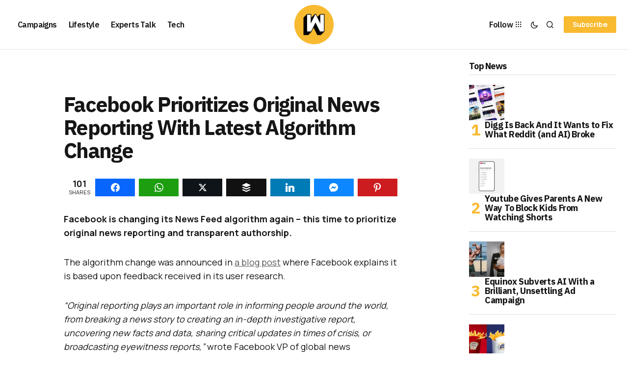

--- FILE ---
content_type: text/html; charset=UTF-8
request_url: https://wersm.com/facebook-changes-its-algorithm-to-prioritize-original-reporting/
body_size: 25185
content:
<!DOCTYPE html><html lang="en-US" prefix="og: http://ogp.me/ns#"><head><meta charset="UTF-8"/>
<script>var __ezHttpConsent={setByCat:function(src,tagType,attributes,category,force,customSetScriptFn=null){var setScript=function(){if(force||window.ezTcfConsent[category]){if(typeof customSetScriptFn==='function'){customSetScriptFn();}else{var scriptElement=document.createElement(tagType);scriptElement.src=src;attributes.forEach(function(attr){for(var key in attr){if(attr.hasOwnProperty(key)){scriptElement.setAttribute(key,attr[key]);}}});var firstScript=document.getElementsByTagName(tagType)[0];firstScript.parentNode.insertBefore(scriptElement,firstScript);}}};if(force||(window.ezTcfConsent&&window.ezTcfConsent.loaded)){setScript();}else if(typeof getEzConsentData==="function"){getEzConsentData().then(function(ezTcfConsent){if(ezTcfConsent&&ezTcfConsent.loaded){setScript();}else{console.error("cannot get ez consent data");force=true;setScript();}});}else{force=true;setScript();console.error("getEzConsentData is not a function");}},};</script>
<script>var ezTcfConsent=window.ezTcfConsent?window.ezTcfConsent:{loaded:false,store_info:false,develop_and_improve_services:false,measure_ad_performance:false,measure_content_performance:false,select_basic_ads:false,create_ad_profile:false,select_personalized_ads:false,create_content_profile:false,select_personalized_content:false,understand_audiences:false,use_limited_data_to_select_content:false,};function getEzConsentData(){return new Promise(function(resolve){document.addEventListener("ezConsentEvent",function(event){var ezTcfConsent=event.detail.ezTcfConsent;resolve(ezTcfConsent);});});}</script>
<script>if(typeof _setEzCookies!=='function'){function _setEzCookies(ezConsentData){var cookies=window.ezCookieQueue;for(var i=0;i<cookies.length;i++){var cookie=cookies[i];if(ezConsentData&&ezConsentData.loaded&&ezConsentData[cookie.tcfCategory]){document.cookie=cookie.name+"="+cookie.value;}}}}
window.ezCookieQueue=window.ezCookieQueue||[];if(typeof addEzCookies!=='function'){function addEzCookies(arr){window.ezCookieQueue=[...window.ezCookieQueue,...arr];}}
addEzCookies([{name:"ezoab_356600",value:"mod34-c; Path=/; Domain=wersm.com; Max-Age=7200",tcfCategory:"store_info",isEzoic:"true",},{name:"ezosuibasgeneris-1",value:"1a9302de-7f6e-411f-51a6-47ee4a91d787; Path=/; Domain=wersm.com; Expires=Sun, 17 Jan 2027 03:02:42 UTC; Secure; SameSite=None",tcfCategory:"understand_audiences",isEzoic:"true",}]);if(window.ezTcfConsent&&window.ezTcfConsent.loaded){_setEzCookies(window.ezTcfConsent);}else if(typeof getEzConsentData==="function"){getEzConsentData().then(function(ezTcfConsent){if(ezTcfConsent&&ezTcfConsent.loaded){_setEzCookies(window.ezTcfConsent);}else{console.error("cannot get ez consent data");_setEzCookies(window.ezTcfConsent);}});}else{console.error("getEzConsentData is not a function");_setEzCookies(window.ezTcfConsent);}</script><script type="text/javascript" data-ezscrex='false' data-cfasync='false'>window._ezaq = Object.assign({"edge_cache_status":12,"edge_response_time":576,"url":"https://wersm.com/facebook-changes-its-algorithm-to-prioritize-original-reporting/"}, typeof window._ezaq !== "undefined" ? window._ezaq : {});</script><script type="text/javascript" data-ezscrex='false' data-cfasync='false'>window._ezaq = Object.assign({"ab_test_id":"mod34-c"}, typeof window._ezaq !== "undefined" ? window._ezaq : {});window.__ez=window.__ez||{};window.__ez.tf={};</script><script type="text/javascript" data-ezscrex='false' data-cfasync='false'>window.ezDisableAds = true;</script>
<script data-ezscrex='false' data-cfasync='false' data-pagespeed-no-defer>var __ez=__ez||{};__ez.stms=Date.now();__ez.evt={};__ez.script={};__ez.ck=__ez.ck||{};__ez.template={};__ez.template.isOrig=true;__ez.queue=__ez.queue||function(){var e=0,i=0,t=[],n=!1,o=[],r=[],s=!0,a=function(e,i,n,o,r,s,a){var l=arguments.length>7&&void 0!==arguments[7]?arguments[7]:window,d=this;this.name=e,this.funcName=i,this.parameters=null===n?null:w(n)?n:[n],this.isBlock=o,this.blockedBy=r,this.deleteWhenComplete=s,this.isError=!1,this.isComplete=!1,this.isInitialized=!1,this.proceedIfError=a,this.fWindow=l,this.isTimeDelay=!1,this.process=function(){f("... func = "+e),d.isInitialized=!0,d.isComplete=!0,f("... func.apply: "+e);var i=d.funcName.split("."),n=null,o=this.fWindow||window;i.length>3||(n=3===i.length?o[i[0]][i[1]][i[2]]:2===i.length?o[i[0]][i[1]]:o[d.funcName]),null!=n&&n.apply(null,this.parameters),!0===d.deleteWhenComplete&&delete t[e],!0===d.isBlock&&(f("----- F'D: "+d.name),m())}},l=function(e,i,t,n,o,r,s){var a=arguments.length>7&&void 0!==arguments[7]?arguments[7]:window,l=this;this.name=e,this.path=i,this.async=o,this.defer=r,this.isBlock=t,this.blockedBy=n,this.isInitialized=!1,this.isError=!1,this.isComplete=!1,this.proceedIfError=s,this.fWindow=a,this.isTimeDelay=!1,this.isPath=function(e){return"/"===e[0]&&"/"!==e[1]},this.getSrc=function(e){return void 0!==window.__ezScriptHost&&this.isPath(e)&&"banger.js"!==this.name?window.__ezScriptHost+e:e},this.process=function(){l.isInitialized=!0,f("... file = "+e);var i=this.fWindow?this.fWindow.document:document,t=i.createElement("script");t.src=this.getSrc(this.path),!0===o?t.async=!0:!0===r&&(t.defer=!0),t.onerror=function(){var e={url:window.location.href,name:l.name,path:l.path,user_agent:window.navigator.userAgent};"undefined"!=typeof _ezaq&&(e.pageview_id=_ezaq.page_view_id);var i=encodeURIComponent(JSON.stringify(e)),t=new XMLHttpRequest;t.open("GET","//g.ezoic.net/ezqlog?d="+i,!0),t.send(),f("----- ERR'D: "+l.name),l.isError=!0,!0===l.isBlock&&m()},t.onreadystatechange=t.onload=function(){var e=t.readyState;f("----- F'D: "+l.name),e&&!/loaded|complete/.test(e)||(l.isComplete=!0,!0===l.isBlock&&m())},i.getElementsByTagName("head")[0].appendChild(t)}},d=function(e,i){this.name=e,this.path="",this.async=!1,this.defer=!1,this.isBlock=!1,this.blockedBy=[],this.isInitialized=!0,this.isError=!1,this.isComplete=i,this.proceedIfError=!1,this.isTimeDelay=!1,this.process=function(){}};function c(e,i,n,s,a,d,c,u,f){var m=new l(e,i,n,s,a,d,c,f);!0===u?o[e]=m:r[e]=m,t[e]=m,h(m)}function h(e){!0!==u(e)&&0!=s&&e.process()}function u(e){if(!0===e.isTimeDelay&&!1===n)return f(e.name+" blocked = TIME DELAY!"),!0;if(w(e.blockedBy))for(var i=0;i<e.blockedBy.length;i++){var o=e.blockedBy[i];if(!1===t.hasOwnProperty(o))return f(e.name+" blocked = "+o),!0;if(!0===e.proceedIfError&&!0===t[o].isError)return!1;if(!1===t[o].isComplete)return f(e.name+" blocked = "+o),!0}return!1}function f(e){var i=window.location.href,t=new RegExp("[?&]ezq=([^&#]*)","i").exec(i);"1"===(t?t[1]:null)&&console.debug(e)}function m(){++e>200||(f("let's go"),p(o),p(r))}function p(e){for(var i in e)if(!1!==e.hasOwnProperty(i)){var t=e[i];!0===t.isComplete||u(t)||!0===t.isInitialized||!0===t.isError?!0===t.isError?f(t.name+": error"):!0===t.isComplete?f(t.name+": complete already"):!0===t.isInitialized&&f(t.name+": initialized already"):t.process()}}function w(e){return"[object Array]"==Object.prototype.toString.call(e)}return window.addEventListener("load",(function(){setTimeout((function(){n=!0,f("TDELAY -----"),m()}),5e3)}),!1),{addFile:c,addFileOnce:function(e,i,n,o,r,s,a,l,d){t[e]||c(e,i,n,o,r,s,a,l,d)},addDelayFile:function(e,i){var n=new l(e,i,!1,[],!1,!1,!0);n.isTimeDelay=!0,f(e+" ...  FILE! TDELAY"),r[e]=n,t[e]=n,h(n)},addFunc:function(e,n,s,l,d,c,u,f,m,p){!0===c&&(e=e+"_"+i++);var w=new a(e,n,s,l,d,u,f,p);!0===m?o[e]=w:r[e]=w,t[e]=w,h(w)},addDelayFunc:function(e,i,n){var o=new a(e,i,n,!1,[],!0,!0);o.isTimeDelay=!0,f(e+" ...  FUNCTION! TDELAY"),r[e]=o,t[e]=o,h(o)},items:t,processAll:m,setallowLoad:function(e){s=e},markLoaded:function(e){if(e&&0!==e.length){if(e in t){var i=t[e];!0===i.isComplete?f(i.name+" "+e+": error loaded duplicate"):(i.isComplete=!0,i.isInitialized=!0)}else t[e]=new d(e,!0);f("markLoaded dummyfile: "+t[e].name)}},logWhatsBlocked:function(){for(var e in t)!1!==t.hasOwnProperty(e)&&u(t[e])}}}();__ez.evt.add=function(e,t,n){e.addEventListener?e.addEventListener(t,n,!1):e.attachEvent?e.attachEvent("on"+t,n):e["on"+t]=n()},__ez.evt.remove=function(e,t,n){e.removeEventListener?e.removeEventListener(t,n,!1):e.detachEvent?e.detachEvent("on"+t,n):delete e["on"+t]};__ez.script.add=function(e){var t=document.createElement("script");t.src=e,t.async=!0,t.type="text/javascript",document.getElementsByTagName("head")[0].appendChild(t)};__ez.dot=__ez.dot||{};__ez.queue.addFileOnce('/detroitchicago/boise.js', '/detroitchicago/boise.js?gcb=195-1&cb=5', true, [], true, false, true, false);__ez.queue.addFileOnce('/parsonsmaize/abilene.js', '/parsonsmaize/abilene.js?gcb=195-1&cb=e80eca0cdb', true, [], true, false, true, false);__ez.queue.addFileOnce('/parsonsmaize/mulvane.js', '/parsonsmaize/mulvane.js?gcb=195-1&cb=e75e48eec0', true, ['/parsonsmaize/abilene.js'], true, false, true, false);__ez.queue.addFileOnce('/detroitchicago/birmingham.js', '/detroitchicago/birmingham.js?gcb=195-1&cb=539c47377c', true, ['/parsonsmaize/abilene.js'], true, false, true, false);</script>
<script data-ezscrex="false" type="text/javascript" data-cfasync="false">window._ezaq = Object.assign({"ad_cache_level":0,"adpicker_placement_cnt":0,"ai_placeholder_cache_level":0,"ai_placeholder_placement_cnt":-1,"article_category":"Facebook","author":"Geoff Desreumaux","domain":"wersm.com","domain_id":356600,"ezcache_level":1,"ezcache_skip_code":0,"has_bad_image":0,"has_bad_words":0,"is_sitespeed":0,"lt_cache_level":0,"publish_date":"2020-06-30","response_size":111995,"response_size_orig":106241,"response_time_orig":559,"template_id":5,"url":"https://wersm.com/facebook-changes-its-algorithm-to-prioritize-original-reporting/","word_count":0,"worst_bad_word_level":0}, typeof window._ezaq !== "undefined" ? window._ezaq : {});__ez.queue.markLoaded('ezaqBaseReady');</script>
<script type='text/javascript' data-ezscrex='false' data-cfasync='false'>
window.ezAnalyticsStatic = true;

function analyticsAddScript(script) {
	var ezDynamic = document.createElement('script');
	ezDynamic.type = 'text/javascript';
	ezDynamic.innerHTML = script;
	document.head.appendChild(ezDynamic);
}
function getCookiesWithPrefix() {
    var allCookies = document.cookie.split(';');
    var cookiesWithPrefix = {};

    for (var i = 0; i < allCookies.length; i++) {
        var cookie = allCookies[i].trim();

        for (var j = 0; j < arguments.length; j++) {
            var prefix = arguments[j];
            if (cookie.indexOf(prefix) === 0) {
                var cookieParts = cookie.split('=');
                var cookieName = cookieParts[0];
                var cookieValue = cookieParts.slice(1).join('=');
                cookiesWithPrefix[cookieName] = decodeURIComponent(cookieValue);
                break; // Once matched, no need to check other prefixes
            }
        }
    }

    return cookiesWithPrefix;
}
function productAnalytics() {
	var d = {"pr":[6,3],"omd5":"2f97c671749bdbe3ee587dd3b118b292","nar":"risk score"};
	d.u = _ezaq.url;
	d.p = _ezaq.page_view_id;
	d.v = _ezaq.visit_uuid;
	d.ab = _ezaq.ab_test_id;
	d.e = JSON.stringify(_ezaq);
	d.ref = document.referrer;
	d.c = getCookiesWithPrefix('active_template', 'ez', 'lp_');
	if(typeof ez_utmParams !== 'undefined') {
		d.utm = ez_utmParams;
	}

	var dataText = JSON.stringify(d);
	var xhr = new XMLHttpRequest();
	xhr.open('POST','/ezais/analytics?cb=1', true);
	xhr.onload = function () {
		if (xhr.status!=200) {
            return;
		}

        if(document.readyState !== 'loading') {
            analyticsAddScript(xhr.response);
            return;
        }

        var eventFunc = function() {
            if(document.readyState === 'loading') {
                return;
            }
            document.removeEventListener('readystatechange', eventFunc, false);
            analyticsAddScript(xhr.response);
        };

        document.addEventListener('readystatechange', eventFunc, false);
	};
	xhr.setRequestHeader('Content-Type','text/plain');
	xhr.send(dataText);
}
__ez.queue.addFunc("productAnalytics", "productAnalytics", null, true, ['ezaqBaseReady'], false, false, false, true);
</script><base href="https://wersm.com/facebook-changes-its-algorithm-to-prioritize-original-reporting/"/><meta name="viewport" content="width=device-width, initial-scale=1"/><link rel="profile" href="https://gmpg.org/xfn/11"/><meta name="robots" content="index, follow, max-image-preview:large, max-snippet:-1, max-video-preview:-1"/><meta property="og:image" content="https://wersm.com/wp-content/uploads/2020/06/wersm-facebook-original-reporting-fb.jpg"/><meta property="og:image:secure_url" content="https://wersm.com/wp-content/uploads/2020/06/wersm-facebook-original-reporting-fb.jpg"/><meta name="twitter:image" content="https://wersm.com/wp-content/uploads/2020/06/wersm-facebook-original-reporting-fb.jpg"/><title>Facebook Prioritizes Original News Reporting With Latest Algorithm Change</title><meta name="description" content="Facebook is changing its News Feed algorithm again - this time to prioritize original news reporting and transparent authorship."/><link rel="canonical" href="https://wersm.com/facebook-changes-its-algorithm-to-prioritize-original-reporting/"/><meta property="og:locale" content="en_US"/><meta property="og:type" content="article"/><meta property="og:title" content="Facebook Prioritizes Original News Reporting With Latest Algorithm Change"/><meta property="og:description" content="Facebook is changing its News Feed algorithm again - this time to prioritize original news reporting and transparent authorship."/><meta property="og:url" content="https://wersm.com/facebook-changes-its-algorithm-to-prioritize-original-reporting/"/><meta property="og:site_name" content="WeRSM - We are Social Media"/><meta property="article:publisher" content="https://www.facebook.com/WeAreSocialMedia"/><meta property="article:author" content="https://www.facebook.com/GeoffDesreumaux"/><meta property="article:published_time" content="2020-06-30T20:25:08+00:00"/><meta property="article:modified_time" content="2020-07-01T07:50:40+00:00"/><meta name="author" content="Geoff Desreumaux"/><meta name="twitter:label1" content="Written by"/><meta name="twitter:data1" content="Geoff Desreumaux"/><meta name="twitter:label2" content="Est. reading time"/><meta name="twitter:data2" content="1 minute"/> <script type="application/ld+json" class="yoast-schema-graph">{"@context":"https://schema.org","@graph":[{"@type":"Article","@id":"https://wersm.com/facebook-changes-its-algorithm-to-prioritize-original-reporting/#article","isPartOf":{"@id":"https://wersm.com/facebook-changes-its-algorithm-to-prioritize-original-reporting/"},"author":{"name":"Geoff Desreumaux","@id":"https://wersm.com/#/schema/person/da0f989bf1f802f8fd8c3ffaa7e41145"},"headline":"Facebook Prioritizes Original News Reporting With Latest Algorithm Change","datePublished":"2020-06-30T20:25:08+00:00","dateModified":"2020-07-01T07:50:40+00:00","mainEntityOfPage":{"@id":"https://wersm.com/facebook-changes-its-algorithm-to-prioritize-original-reporting/"},"wordCount":279,"publisher":{"@id":"https://wersm.com/#organization"},"image":{"@id":"https://wersm.com/facebook-changes-its-algorithm-to-prioritize-original-reporting/#primaryimage"},"thumbnailUrl":"https://wersm.com/wp-content/uploads/2020/06/wersm-facebook-original-reporting-feat.jpg","keywords":["Algorithm","Facebook","News Feed","news stories"],"articleSection":["Facebook","Featured"],"inLanguage":"en-US"},{"@type":"WebPage","@id":"https://wersm.com/facebook-changes-its-algorithm-to-prioritize-original-reporting/","url":"https://wersm.com/facebook-changes-its-algorithm-to-prioritize-original-reporting/","name":"Facebook Prioritizes Original News Reporting With Latest Algorithm Change","isPartOf":{"@id":"https://wersm.com/#website"},"primaryImageOfPage":{"@id":"https://wersm.com/facebook-changes-its-algorithm-to-prioritize-original-reporting/#primaryimage"},"image":{"@id":"https://wersm.com/facebook-changes-its-algorithm-to-prioritize-original-reporting/#primaryimage"},"thumbnailUrl":"https://wersm.com/wp-content/uploads/2020/06/wersm-facebook-original-reporting-feat.jpg","datePublished":"2020-06-30T20:25:08+00:00","dateModified":"2020-07-01T07:50:40+00:00","description":"Facebook is changing its News Feed algorithm again - this time to prioritize original news reporting and transparent authorship.","breadcrumb":{"@id":"https://wersm.com/facebook-changes-its-algorithm-to-prioritize-original-reporting/#breadcrumb"},"inLanguage":"en-US","potentialAction":[{"@type":"ReadAction","target":["https://wersm.com/facebook-changes-its-algorithm-to-prioritize-original-reporting/"]}]},{"@type":"ImageObject","inLanguage":"en-US","@id":"https://wersm.com/facebook-changes-its-algorithm-to-prioritize-original-reporting/#primaryimage","url":"https://wersm.com/wp-content/uploads/2020/06/wersm-facebook-original-reporting-feat.jpg","contentUrl":"https://wersm.com/wp-content/uploads/2020/06/wersm-facebook-original-reporting-feat.jpg","width":1024,"height":768,"caption":"facebook original reporting"},{"@type":"BreadcrumbList","@id":"https://wersm.com/facebook-changes-its-algorithm-to-prioritize-original-reporting/#breadcrumb","itemListElement":[{"@type":"ListItem","position":1,"name":"Home","item":"https://wersm.com/"},{"@type":"ListItem","position":2,"name":"Facebook Prioritizes Original News Reporting With Latest Algorithm Change"}]},{"@type":"WebSite","@id":"https://wersm.com/#website","url":"https://wersm.com/","name":"WeRSM - We are Social Media","description":"Latest stories covering social media marketing and the connected lifestyle.","publisher":{"@id":"https://wersm.com/#organization"},"potentialAction":[{"@type":"SearchAction","target":{"@type":"EntryPoint","urlTemplate":"https://wersm.com/?s={search_term_string}"},"query-input":{"@type":"PropertyValueSpecification","valueRequired":true,"valueName":"search_term_string"}}],"inLanguage":"en-US"},{"@type":"Organization","@id":"https://wersm.com/#organization","name":"We are Social Media Inc","url":"https://wersm.com/","logo":{"@type":"ImageObject","inLanguage":"en-US","@id":"https://wersm.com/#/schema/logo/image/","url":"https://wersm.com/wp-content/uploads/2017/12/EO_WeRSM_FB_Prof_03_crop.jpg","contentUrl":"https://wersm.com/wp-content/uploads/2017/12/EO_WeRSM_FB_Prof_03_crop.jpg","width":512,"height":256,"caption":"We are Social Media Inc"},"image":{"@id":"https://wersm.com/#/schema/logo/image/"},"sameAs":["https://www.facebook.com/WeAreSocialMedia","https://x.com/wersm","https://www.instagram.com/wersm/","https://www.linkedin.com/company/2950300","https://www.pinterest.com/wersm"]},{"@type":"Person","@id":"https://wersm.com/#/schema/person/da0f989bf1f802f8fd8c3ffaa7e41145","name":"Geoff Desreumaux","description":"Geoff is the Founder and Editor-in-Chief of We are Social Media. He is also a visiting lecturer at Universities across Europe and the US, and an international keynote speaker.","sameAs":["https://wersm.com","https://www.facebook.com/GeoffDesreumaux","https://www.linkedin.com/in/geoffdesreumaux/","https://x.com/GeoffDx"],"url":"https://wersm.com/author/geoff/"}]}</script> <link rel="dns-prefetch" href="//fonts.googleapis.com"/><link href="https://fonts.gstatic.com" crossorigin="" rel="preconnect"/><link rel="alternate" title="oEmbed (JSON)" type="application/json+oembed" href="https://wersm.com/wp-json/oembed/1.0/embed?url=https%3A%2F%2Fwersm.com%2Ffacebook-changes-its-algorithm-to-prioritize-original-reporting%2F"/><link rel="alternate" title="oEmbed (XML)" type="text/xml+oembed" href="https://wersm.com/wp-json/oembed/1.0/embed?url=https%3A%2F%2Fwersm.com%2Ffacebook-changes-its-algorithm-to-prioritize-original-reporting%2F&amp;format=xml"/><style id="wp-img-auto-sizes-contain-inline-css">img:is([sizes=auto i],[sizes^="auto," i]){contain-intrinsic-size:3000px 1500px}
/*# sourceURL=wp-img-auto-sizes-contain-inline-css */</style><link data-optimized="2" rel="stylesheet" href="https://wersm.com/wp-content/litespeed/css/48d3ce44850e9d8ffd9dd0f615fccf6b.css?ver=d5549"/><style id="wp-emoji-styles-inline-css">img.wp-smiley, img.emoji {
		display: inline !important;
		border: none !important;
		box-shadow: none !important;
		height: 1em !important;
		width: 1em !important;
		margin: 0 0.07em !important;
		vertical-align: -0.1em !important;
		background: none !important;
		padding: 0 !important;
	}
/*# sourceURL=wp-emoji-styles-inline-css */</style><style id="classic-theme-styles-inline-css">/*! This file is auto-generated */
.wp-block-button__link{color:#fff;background-color:#32373c;border-radius:9999px;box-shadow:none;text-decoration:none;padding:calc(.667em + 2px) calc(1.333em + 2px);font-size:1.125em}.wp-block-file__button{background:#32373c;color:#fff;text-decoration:none}
/*# sourceURL=/wp-includes/css/classic-themes.min.css */</style><style id="global-styles-inline-css">:root{--wp--preset--aspect-ratio--square: 1;--wp--preset--aspect-ratio--4-3: 4/3;--wp--preset--aspect-ratio--3-4: 3/4;--wp--preset--aspect-ratio--3-2: 3/2;--wp--preset--aspect-ratio--2-3: 2/3;--wp--preset--aspect-ratio--16-9: 16/9;--wp--preset--aspect-ratio--9-16: 9/16;--wp--preset--color--black: #000000;--wp--preset--color--cyan-bluish-gray: #abb8c3;--wp--preset--color--white: #FFFFFF;--wp--preset--color--pale-pink: #f78da7;--wp--preset--color--vivid-red: #cf2e2e;--wp--preset--color--luminous-vivid-orange: #ff6900;--wp--preset--color--luminous-vivid-amber: #fcb900;--wp--preset--color--light-green-cyan: #7bdcb5;--wp--preset--color--vivid-green-cyan: #00d084;--wp--preset--color--pale-cyan-blue: #8ed1fc;--wp--preset--color--vivid-cyan-blue: #0693e3;--wp--preset--color--vivid-purple: #9b51e0;--wp--preset--color--blue: #59BACC;--wp--preset--color--green: #58AD69;--wp--preset--color--orange: #FFBC49;--wp--preset--color--red: #e32c26;--wp--preset--color--gray-50: #f8f9fa;--wp--preset--color--gray-100: #f8f9fb;--wp--preset--color--gray-200: #E0E0E0;--wp--preset--color--primary: #161616;--wp--preset--color--secondary: #585858;--wp--preset--color--layout: #f6f6f6;--wp--preset--color--border: #D9D9D9;--wp--preset--color--divider: #1D1D1F;--wp--preset--gradient--vivid-cyan-blue-to-vivid-purple: linear-gradient(135deg,rgb(6,147,227) 0%,rgb(155,81,224) 100%);--wp--preset--gradient--light-green-cyan-to-vivid-green-cyan: linear-gradient(135deg,rgb(122,220,180) 0%,rgb(0,208,130) 100%);--wp--preset--gradient--luminous-vivid-amber-to-luminous-vivid-orange: linear-gradient(135deg,rgb(252,185,0) 0%,rgb(255,105,0) 100%);--wp--preset--gradient--luminous-vivid-orange-to-vivid-red: linear-gradient(135deg,rgb(255,105,0) 0%,rgb(207,46,46) 100%);--wp--preset--gradient--very-light-gray-to-cyan-bluish-gray: linear-gradient(135deg,rgb(238,238,238) 0%,rgb(169,184,195) 100%);--wp--preset--gradient--cool-to-warm-spectrum: linear-gradient(135deg,rgb(74,234,220) 0%,rgb(151,120,209) 20%,rgb(207,42,186) 40%,rgb(238,44,130) 60%,rgb(251,105,98) 80%,rgb(254,248,76) 100%);--wp--preset--gradient--blush-light-purple: linear-gradient(135deg,rgb(255,206,236) 0%,rgb(152,150,240) 100%);--wp--preset--gradient--blush-bordeaux: linear-gradient(135deg,rgb(254,205,165) 0%,rgb(254,45,45) 50%,rgb(107,0,62) 100%);--wp--preset--gradient--luminous-dusk: linear-gradient(135deg,rgb(255,203,112) 0%,rgb(199,81,192) 50%,rgb(65,88,208) 100%);--wp--preset--gradient--pale-ocean: linear-gradient(135deg,rgb(255,245,203) 0%,rgb(182,227,212) 50%,rgb(51,167,181) 100%);--wp--preset--gradient--electric-grass: linear-gradient(135deg,rgb(202,248,128) 0%,rgb(113,206,126) 100%);--wp--preset--gradient--midnight: linear-gradient(135deg,rgb(2,3,129) 0%,rgb(40,116,252) 100%);--wp--preset--font-size--small: 13px;--wp--preset--font-size--medium: 20px;--wp--preset--font-size--large: 36px;--wp--preset--font-size--x-large: 42px;--wp--preset--spacing--20: 0.44rem;--wp--preset--spacing--30: 0.67rem;--wp--preset--spacing--40: 1rem;--wp--preset--spacing--50: 1.5rem;--wp--preset--spacing--60: 2.25rem;--wp--preset--spacing--70: 3.38rem;--wp--preset--spacing--80: 5.06rem;--wp--preset--shadow--natural: 6px 6px 9px rgba(0, 0, 0, 0.2);--wp--preset--shadow--deep: 12px 12px 50px rgba(0, 0, 0, 0.4);--wp--preset--shadow--sharp: 6px 6px 0px rgba(0, 0, 0, 0.2);--wp--preset--shadow--outlined: 6px 6px 0px -3px rgb(255, 255, 255), 6px 6px rgb(0, 0, 0);--wp--preset--shadow--crisp: 6px 6px 0px rgb(0, 0, 0);}:where(.is-layout-flex){gap: 0.5em;}:where(.is-layout-grid){gap: 0.5em;}body .is-layout-flex{display: flex;}.is-layout-flex{flex-wrap: wrap;align-items: center;}.is-layout-flex > :is(*, div){margin: 0;}body .is-layout-grid{display: grid;}.is-layout-grid > :is(*, div){margin: 0;}:where(.wp-block-columns.is-layout-flex){gap: 2em;}:where(.wp-block-columns.is-layout-grid){gap: 2em;}:where(.wp-block-post-template.is-layout-flex){gap: 1.25em;}:where(.wp-block-post-template.is-layout-grid){gap: 1.25em;}.has-black-color{color: var(--wp--preset--color--black) !important;}.has-cyan-bluish-gray-color{color: var(--wp--preset--color--cyan-bluish-gray) !important;}.has-white-color{color: var(--wp--preset--color--white) !important;}.has-pale-pink-color{color: var(--wp--preset--color--pale-pink) !important;}.has-vivid-red-color{color: var(--wp--preset--color--vivid-red) !important;}.has-luminous-vivid-orange-color{color: var(--wp--preset--color--luminous-vivid-orange) !important;}.has-luminous-vivid-amber-color{color: var(--wp--preset--color--luminous-vivid-amber) !important;}.has-light-green-cyan-color{color: var(--wp--preset--color--light-green-cyan) !important;}.has-vivid-green-cyan-color{color: var(--wp--preset--color--vivid-green-cyan) !important;}.has-pale-cyan-blue-color{color: var(--wp--preset--color--pale-cyan-blue) !important;}.has-vivid-cyan-blue-color{color: var(--wp--preset--color--vivid-cyan-blue) !important;}.has-vivid-purple-color{color: var(--wp--preset--color--vivid-purple) !important;}.has-black-background-color{background-color: var(--wp--preset--color--black) !important;}.has-cyan-bluish-gray-background-color{background-color: var(--wp--preset--color--cyan-bluish-gray) !important;}.has-white-background-color{background-color: var(--wp--preset--color--white) !important;}.has-pale-pink-background-color{background-color: var(--wp--preset--color--pale-pink) !important;}.has-vivid-red-background-color{background-color: var(--wp--preset--color--vivid-red) !important;}.has-luminous-vivid-orange-background-color{background-color: var(--wp--preset--color--luminous-vivid-orange) !important;}.has-luminous-vivid-amber-background-color{background-color: var(--wp--preset--color--luminous-vivid-amber) !important;}.has-light-green-cyan-background-color{background-color: var(--wp--preset--color--light-green-cyan) !important;}.has-vivid-green-cyan-background-color{background-color: var(--wp--preset--color--vivid-green-cyan) !important;}.has-pale-cyan-blue-background-color{background-color: var(--wp--preset--color--pale-cyan-blue) !important;}.has-vivid-cyan-blue-background-color{background-color: var(--wp--preset--color--vivid-cyan-blue) !important;}.has-vivid-purple-background-color{background-color: var(--wp--preset--color--vivid-purple) !important;}.has-black-border-color{border-color: var(--wp--preset--color--black) !important;}.has-cyan-bluish-gray-border-color{border-color: var(--wp--preset--color--cyan-bluish-gray) !important;}.has-white-border-color{border-color: var(--wp--preset--color--white) !important;}.has-pale-pink-border-color{border-color: var(--wp--preset--color--pale-pink) !important;}.has-vivid-red-border-color{border-color: var(--wp--preset--color--vivid-red) !important;}.has-luminous-vivid-orange-border-color{border-color: var(--wp--preset--color--luminous-vivid-orange) !important;}.has-luminous-vivid-amber-border-color{border-color: var(--wp--preset--color--luminous-vivid-amber) !important;}.has-light-green-cyan-border-color{border-color: var(--wp--preset--color--light-green-cyan) !important;}.has-vivid-green-cyan-border-color{border-color: var(--wp--preset--color--vivid-green-cyan) !important;}.has-pale-cyan-blue-border-color{border-color: var(--wp--preset--color--pale-cyan-blue) !important;}.has-vivid-cyan-blue-border-color{border-color: var(--wp--preset--color--vivid-cyan-blue) !important;}.has-vivid-purple-border-color{border-color: var(--wp--preset--color--vivid-purple) !important;}.has-vivid-cyan-blue-to-vivid-purple-gradient-background{background: var(--wp--preset--gradient--vivid-cyan-blue-to-vivid-purple) !important;}.has-light-green-cyan-to-vivid-green-cyan-gradient-background{background: var(--wp--preset--gradient--light-green-cyan-to-vivid-green-cyan) !important;}.has-luminous-vivid-amber-to-luminous-vivid-orange-gradient-background{background: var(--wp--preset--gradient--luminous-vivid-amber-to-luminous-vivid-orange) !important;}.has-luminous-vivid-orange-to-vivid-red-gradient-background{background: var(--wp--preset--gradient--luminous-vivid-orange-to-vivid-red) !important;}.has-very-light-gray-to-cyan-bluish-gray-gradient-background{background: var(--wp--preset--gradient--very-light-gray-to-cyan-bluish-gray) !important;}.has-cool-to-warm-spectrum-gradient-background{background: var(--wp--preset--gradient--cool-to-warm-spectrum) !important;}.has-blush-light-purple-gradient-background{background: var(--wp--preset--gradient--blush-light-purple) !important;}.has-blush-bordeaux-gradient-background{background: var(--wp--preset--gradient--blush-bordeaux) !important;}.has-luminous-dusk-gradient-background{background: var(--wp--preset--gradient--luminous-dusk) !important;}.has-pale-ocean-gradient-background{background: var(--wp--preset--gradient--pale-ocean) !important;}.has-electric-grass-gradient-background{background: var(--wp--preset--gradient--electric-grass) !important;}.has-midnight-gradient-background{background: var(--wp--preset--gradient--midnight) !important;}.has-small-font-size{font-size: var(--wp--preset--font-size--small) !important;}.has-medium-font-size{font-size: var(--wp--preset--font-size--medium) !important;}.has-large-font-size{font-size: var(--wp--preset--font-size--large) !important;}.has-x-large-font-size{font-size: var(--wp--preset--font-size--x-large) !important;}
:where(.wp-block-post-template.is-layout-flex){gap: 1.25em;}:where(.wp-block-post-template.is-layout-grid){gap: 1.25em;}
:where(.wp-block-term-template.is-layout-flex){gap: 1.25em;}:where(.wp-block-term-template.is-layout-grid){gap: 1.25em;}
:where(.wp-block-columns.is-layout-flex){gap: 2em;}:where(.wp-block-columns.is-layout-grid){gap: 2em;}
:root :where(.wp-block-pullquote){font-size: 1.5em;line-height: 1.6;}
/*# sourceURL=global-styles-inline-css */</style><style id="cs-elementor-editor-inline-css">:root {  --cs-desktop-container: 1448px; --cs-laptop-container: 1200px; --cs-tablet-container: 992px; --cs-mobile-container: 768px; }
/*# sourceURL=cs-elementor-editor-inline-css */</style><link rel="stylesheet" id="a50a705f01738e59be495bd90279556a-css" href="https://fonts.googleapis.com/css?family=Manrope%3A400%2C700%2C500&amp;subset=latin%2Clatin-ext%2Ccyrillic%2Ccyrillic-ext%2Cvietnamese&amp;display=swap&amp;ver=1.0.10" media="all"/><link rel="stylesheet" id="d2f18c73c2757642dfd52b1cedec10f6-css" href="https://fonts.googleapis.com/css?family=IBM+Plex+Sans%3A700%2C400%2C400i%2C700i%2C500%2C500i%2C600&amp;subset=latin%2Clatin-ext%2Ccyrillic%2Ccyrillic-ext%2Cvietnamese&amp;display=swap&amp;ver=1.0.10" media="all"/><link rel="stylesheet" id="4a08c24c79a2483725ac09cf0f0deba9-css" href="https://fonts.googleapis.com/css?family=DM+Sans%3A&amp;subset=latin%2Clatin-ext%2Ccyrillic%2Ccyrillic-ext%2Cvietnamese&amp;display=swap&amp;ver=1.0.10" media="all"/><style id="cs-customizer-output-styles-inline-css">:root{--cs-light-site-background:#FFFFFF;--cs-dark-site-background:#161616;--cs-light-header-background:#ffffff;--cs-dark-header-background:#161616;--cs-light-header-submenu-background:#ffffff;--cs-dark-header-submenu-background:#161616;--cs-light-footer-background:#f0f0f0;--cs-dark-footer-background:#161616;--cs-light-offcanvas-background:#ffffff;--cs-dark-offcanvas-background:#161616;--cs-light-layout-background:#f6f6f6;--cs-dark-layout-background:#232323;--cs-light-primary-color:#161616;--cs-dark-primary-color:#FFFFFF;--cs-light-secondary-color:#585858;--cs-dark-secondary-color:#CDCDCD;--cs-light-accent-color:#f8ba30;--cs-dark-accent-color:#f8ba30;--cs-light-input-background:#FFFFFF;--cs-dark-input-background:#FFFFFF;--cs-light-button-background:#f8ba30;--cs-dark-button-background:#f8ba30;--cs-light-button-color:#FFFFFF;--cs-dark-button-color:#FFFFFF;--cs-light-button-hover-background:#f7a900;--cs-dark-button-hover-background:#f7a900;--cs-light-button-hover-color:#FFFFFF;--cs-dark-button-hover-color:#FFFFFF;--cs-light-border-color:#D9D9D9;--cs-dark-border-color:#343434;--cs-light-overlay-background:#161616;--cs-dark-overlay-background:#161616;--cs-light-video-icon-color:#f8ba30;--cs-dark-video-icon-color:#f8ba30;--cs-layout-elements-border-radius:2px;--cs-thumbnail-border-radius:0px;--cs-input-border-radius:2px;--cs-button-border-radius:2px;--cs-heading-1-font-size:2.675rem;--cs-heading-2-font-size:2rem;--cs-heading-3-font-size:1.5rem;--cs-heading-4-font-size:1.125rem;--cs-heading-5-font-size:1rem;--cs-heading-6-font-size:0.9375rem;--cs-header-initial-height:100px;--cs-header-height:100px;--cs-header-border-width:1px;}:root, [data-scheme="light"]{--cs-light-overlay-background-rgb:22,22,22;}:root, [data-scheme="dark"]{--cs-dark-overlay-background-rgb:22,22,22;}.cs-header-bottombar{--cs-header-bottombar-alignment:flex-start;}.cs-posts-area__home.cs-posts-area__grid{--cs-posts-area-grid-columns:3;--cs-posts-area-grid-column-gap:24px;}.cs-posts-area__home{--cs-posts-area-grid-row-gap:24px;--cs-entry-title-font-size:1.5rem;}.cs-posts-area__archive.cs-posts-area__grid{--cs-posts-area-grid-columns:3;--cs-posts-area-grid-column-gap:24px;}.cs-posts-area__archive{--cs-posts-area-grid-row-gap:40px;--cs-entry-title-font-size:1.5rem;}.cs-posts-area__read-next{--cs-entry-title-font-size:1.5rem;}.cs-banner-archive{--cs-banner-label-alignment:left;}.cs-banner-post-after{--cs-banner-width:970px;--cs-banner-label-alignment:center;}@media (max-width: 1199.98px){.cs-posts-area__home.cs-posts-area__grid{--cs-posts-area-grid-columns:3;--cs-posts-area-grid-column-gap:24px;}.cs-posts-area__home{--cs-posts-area-grid-row-gap:24px;--cs-entry-title-font-size:1.5rem;}.cs-posts-area__archive.cs-posts-area__grid{--cs-posts-area-grid-columns:2;--cs-posts-area-grid-column-gap:24px;}.cs-posts-area__archive{--cs-posts-area-grid-row-gap:40px;--cs-entry-title-font-size:1.5rem;}.cs-posts-area__read-next{--cs-entry-title-font-size:1.5rem;}.cs-banner-post-after{--cs-banner-width:970px;}}@media (max-width: 991.98px){.cs-posts-area__home.cs-posts-area__grid{--cs-posts-area-grid-columns:2;--cs-posts-area-grid-column-gap:24px;}.cs-posts-area__home{--cs-posts-area-grid-row-gap:24px;--cs-entry-title-font-size:1.5rem;}.cs-posts-area__archive.cs-posts-area__grid{--cs-posts-area-grid-columns:2;--cs-posts-area-grid-column-gap:24px;}.cs-posts-area__archive{--cs-posts-area-grid-row-gap:40px;--cs-entry-title-font-size:1.5rem;}.cs-posts-area__read-next{--cs-entry-title-font-size:1.5rem;}.cs-banner-post-after{--cs-banner-width:100%;}}@media (max-width: 767.98px){.cs-posts-area__home.cs-posts-area__grid{--cs-posts-area-grid-columns:1;--cs-posts-area-grid-column-gap:24px;}.cs-posts-area__home{--cs-posts-area-grid-row-gap:24px;--cs-entry-title-font-size:1.25rem;}.cs-posts-area__archive.cs-posts-area__grid{--cs-posts-area-grid-columns:1;--cs-posts-area-grid-column-gap:24px;}.cs-posts-area__archive{--cs-posts-area-grid-row-gap:24px;--cs-entry-title-font-size:1.25rem;}.cs-posts-area__read-next{--cs-entry-title-font-size:1.25rem;}.cs-banner-post-after{--cs-banner-width:100%;}}
/*# sourceURL=cs-customizer-output-styles-inline-css */</style> <script id="essb-inline-js"></script><link rel="https://api.w.org/" href="https://wersm.com/wp-json/"/><link rel="alternate" title="JSON" type="application/json" href="https://wersm.com/wp-json/wp/v2/posts/88026"/>
 <script>(function(w,d,s,l,i){w[l]=w[l]||[];w[l].push({'gtm.start':
new Date().getTime(),event:'gtm.js'});var f=d.getElementsByTagName(s)[0],
j=d.createElement(s),dl=l!='dataLayer'?'&l='+l:'';j.async=true;j.src=
'https://www.googletagmanager.com/gtm.js?id='+i+dl;f.parentNode.insertBefore(j,f);
})(window,document,'script','dataLayer','GTM-PCJQJQF');</script>  <script id="mcjs">!function(c,h,i,m,p){m=c.createElement(h),p=c.getElementsByTagName(h)[0],m.async=1,m.src=i,p.parentNode.insertBefore(m,p)}(document,"script","https://chimpstatic.com/mcjs-connected/js/users/7b37da2d29c4a2dfee94a2d05/bba520e24c1025d602471aa78.js");</script> <style id="cs-theme-typography">:root {
		/* Base Font */
		--cs-font-base-family: Manrope;
		--cs-font-base-size: 1rem;
		--cs-font-base-weight: 400;
		--cs-font-base-style: normal;
		--cs-font-base-letter-spacing: normal;
		--cs-font-base-line-height: 1.5;

		/* Primary Font */
		--cs-font-primary-family: Manrope;
		--cs-font-primary-size: 0.875rem;
		--cs-font-primary-weight: 700;
		--cs-font-primary-style: normal;
		--cs-font-primary-letter-spacing: normal;
		--cs-font-primary-text-transform: none;
		--cs-font-primary-line-height: 1.3;

		/* Secondary Font */
		--cs-font-secondary-family: Manrope;
		--cs-font-secondary-size: 0.75rem;
		--cs-font-secondary-weight: 400;
		--cs-font-secondary-style: normal;
		--cs-font-secondary-letter-spacing: normal;
		--cs-font-secondary-text-transform: none;
		--cs-font-secondary-line-height: 1.1;

		/* Section Headings Font */
		--cs-font-section-headings-family: IBM Plex Sans;
		--cs-font-section-headings-size: 1.125rem;
		--cs-font-section-headings-weight: 700;
		--cs-font-section-headings-style: normal;
		--cs-font-section-headings-letter-spacing: -0.04em;
		--cs-font-section-headings-text-transform: none;
		--cs-font-section-headings-line-height: 1.1;

		/* Post Title Font Size */
		--cs-font-post-title-family: IBM Plex Sans;
		--cs-font-post-title-weight: 700;
		--cs-font-post-title-size: 2.675rem;
		--cs-font-post-title-letter-spacing: -0.04em;
		--cs-font-post-title-line-height: 1.1;

		/* Post Subbtitle */
		--cs-font-post-subtitle-family: Manrope;
		--cs-font-post-subtitle-weight: 400;
		--cs-font-post-subtitle-size: 1.25rem;
		--cs-font-post-subtitle-letter-spacing: normal;
		--cs-font-post-subtitle-line-height: 1.4;

		/* Post Category Font */
		--cs-font-category-family: Manrope;
		--cs-font-category-size: 0.5625rem;
		--cs-font-category-weight: 700;
		--cs-font-category-style: normal;
		--cs-font-category-letter-spacing: 0.02em;
		--cs-font-category-text-transform: uppercase;
		--cs-font-category-line-height: 1.1;

		/* Post Meta Font */
		--cs-font-post-meta-family: Manrope;
		--cs-font-post-meta-size: 0.75rem;
		--cs-font-post-meta-weight: 500;
		--cs-font-post-meta-style: normal;
		--cs-font-post-meta-letter-spacing: normal;
		--cs-font-post-meta-text-transform: none;
		--cs-font-post-meta-line-height: 1.1;

		/* Post Content */
		--cs-font-post-content-family: Manrope;
		--cs-font-post-content-weight: 400;
		--cs-font-post-content-size: 1.125rem;
		--cs-font-post-content-letter-spacing: normal;
		--cs-font-post-content-line-height: 1.6;

		/* Input Font */
		--cs-font-input-family: DM Sans;
		--cs-font-input-size: 0.875rem;
		--cs-font-input-weight: 400;
		--cs-font-input-style: normal;
		--cs-font-input-line-height: 1.3;
		--cs-font-input-letter-spacing: normal;
		--cs-font-input-text-transform: none;

		/* Entry Title Font Size */
		--cs-font-entry-title-family: IBM Plex Sans;
		--cs-font-entry-title-weight: 700;
		--cs-font-entry-title-letter-spacing: -0.04em;
		--cs-font-entry-title-line-height: 1.1;

		/* Entry Excerpt */
		--cs-font-entry-excerpt-family: Manrope;
		--cs-font-entry-excerpt-weight: 400;
		--cs-font-entry-excerpt-size: 1.125rem;
		--cs-font-entry-excerpt-letter-spacing: normal;
		--cs-font-entry-excerpt-line-height: normal;

		/* Logos --------------- */

		/* Main Logo */
		--cs-font-main-logo-family: Inter;
		--cs-font-main-logo-size: 1.375rem;
		--cs-font-main-logo-weight: 700;
		--cs-font-main-logo-style: normal;
		--cs-font-main-logo-letter-spacing: -0.02em;
		--cs-font-main-logo-text-transform: none;

		/* Mobile Logo */
		--cs-font-mobile-logo-family: DM Sans;
		--cs-font-mobile-logo-size: 1.375rem;
		--cs-font-mobile-logo-weight: 700;
		--cs-font-mobile-logo-style: normal;
		--cs-font-mobile-logo-letter-spacing: -0.02em;
		--cs-font-mobile-logo-text-transform: none;

		/* Footer Logo */
		--cs-font-footer-logo-family: Inter;
		--cs-font-footer-logo-size: 1.375rem;
		--cs-font-footer-logo-weight: 700;
		--cs-font-footer-logo-style: normal;
		--cs-font-footer-logo-letter-spacing: -0.02em;
		--cs-font-footer-logo-text-transform: none;

		/* Headings --------------- */

		/* Headings */
		--cs-font-headings-family: IBM Plex Sans;
		--cs-font-headings-weight: 700;
		--cs-font-headings-style: normal;
		--cs-font-headings-line-height: 1.1;
		--cs-font-headings-letter-spacing: -0.04em;
		--cs-font-headings-text-transform: none;

		/* Menu Font --------------- */

		/* Menu */
		/* Used for main top level menu elements. */
		--cs-font-menu-family: IBM Plex Sans;
		--cs-font-menu-size: 1rem;
		--cs-font-menu-weight: 600;
		--cs-font-menu-style: normal;
		--cs-font-menu-letter-spacing: -0.0375em;
		--cs-font-menu-text-transform: none;
		--cs-font-menu-line-height: 1.3;

		/* Submenu Font */
		/* Used for submenu elements. */
		--cs-font-submenu-family: Manrope;
		--cs-font-submenu-size: 0.875rem;
		--cs-font-submenu-weight: 400;
		--cs-font-submenu-style: normal;
		--cs-font-submenu-letter-spacing: normal;
		--cs-font-submenu-text-transform: none;
		--cs-font-submenu-line-height: 1.3;

		/* Footer Menu */
		--cs-font-footer-menu-family: Manrope;
		--cs-font-footer-menu-size: 0.75rem;
		--cs-font-footer-menu-weight: 700;
		--cs-font-footer-menu-style: normal;
		--cs-font-footer-menu-letter-spacing: -0.02em;
		--cs-font-footer-menu-text-transform: uppercase;
		--cs-font-footer-menu-line-height: 1.2;

		/* Footer Submenu Font */
		--cs-font-footer-submenu-family: Manrope;
		--cs-font-footer-submenu-size: 0.75rem;
		--cs-font-footer-submenu-weight: 700;
		--cs-font-footer-submenu-style: normal;
		--cs-font-footer-submenu-letter-spacing: normal;
		--cs-font-footer-submenu-text-transform: none;
		--cs-font-footer-submenu-line-height: 1.1;

		/* Bottombar Menu Font */
		--cs-font-bottombar-menu-family: Manrope;
		--cs-font-bottombar-menu-size: 0.75rem;
		--cs-font-bottombar-menu-weight: 700;
		--cs-font-bottombar-menu-style: normal;
		--cs-font-bottombar-menu-letter-spacing: normal;
		--cs-font-bottombar-menu-text-transform: none;
		--cs-font-bottombar-menu-line-height: 1.3;
	}</style><meta name="generator" content="Elementor 3.34.1; features: e_font_icon_svg, additional_custom_breakpoints; settings: css_print_method-external, google_font-enabled, font_display-swap"/> <script type="text/javascript">var essb_settings = {"ajax_url":"https:\/\/wersm.com\/wp-admin\/admin-ajax.php","essb3_nonce":"b572ae0dfb","essb3_plugin_url":"https:\/\/wersm.com\/wp-content\/plugins\/easy-social-share-buttons3","essb3_stats":false,"essb3_ga":false,"essb3_ga_ntg":false,"blog_url":"https:\/\/wersm.com\/","post_id":"88026"};</script> <style>.e-con.e-parent:nth-of-type(n+4):not(.e-lazyloaded):not(.e-no-lazyload),
				.e-con.e-parent:nth-of-type(n+4):not(.e-lazyloaded):not(.e-no-lazyload) * {
					background-image: none !important;
				}
				@media screen and (max-height: 1024px) {
					.e-con.e-parent:nth-of-type(n+3):not(.e-lazyloaded):not(.e-no-lazyload),
					.e-con.e-parent:nth-of-type(n+3):not(.e-lazyloaded):not(.e-no-lazyload) * {
						background-image: none !important;
					}
				}
				@media screen and (max-height: 640px) {
					.e-con.e-parent:nth-of-type(n+2):not(.e-lazyloaded):not(.e-no-lazyload),
					.e-con.e-parent:nth-of-type(n+2):not(.e-lazyloaded):not(.e-no-lazyload) * {
						background-image: none !important;
					}
				}</style><link rel="icon" href="https://wersm.com/wp-content/uploads/2019/05/cropped-wersm-favicon-32x32.png" sizes="32x32"/><link rel="icon" href="https://wersm.com/wp-content/uploads/2019/05/cropped-wersm-favicon-192x192.png" sizes="192x192"/><link rel="apple-touch-icon" href="https://wersm.com/wp-content/uploads/2019/05/cropped-wersm-favicon-180x180.png"/><meta name="msapplication-TileImage" content="https://wersm.com/wp-content/uploads/2019/05/cropped-wersm-favicon-270x270.png"/><style id="wp-custom-css">.cFMrHy {}

/* H6 Related story within posts */

/* H6 Related story within posts */

.related-story {
  padding-top: 40px;
	padding-bottom: 40px;
	padding-left: 20px;
	padding-right: 20px;
	font-size:1em
}</style><script type='text/javascript'>
var ezoTemplate = 'orig_site';
var ezouid = '1';
var ezoFormfactor = '1';
</script><script data-ezscrex="false" type='text/javascript'>
var soc_app_id = '0';
var did = 356600;
var ezdomain = 'wersm.com';
var ezoicSearchable = 1;
</script></head><body class="wp-singular post-template-default single single-post postid-88026 single-format-standard wp-embed-responsive wp-theme-newsreader wp-child-theme-newsreader-child eio-default cs-page-layout-right cs-sticky-sidebar-enabled cs-stick-last essb-10.8 elementor-default elementor-kit-113090" data-scheme="auto"><noscript><iframe src="https://www.googletagmanager.com/ns.html?id=GTM-PCJQJQF"
height="0" width="0" style="display:none;visibility:hidden"></iframe></noscript><div class="cs-wrapper"><div class="cs-site-overlay"></div><div class="cs-offcanvas" data-scheme="auto" data-l="light" data-d="dark"><div class="cs-offcanvas__header"><div class="cs-logo cs-logo-mobile">
<a class="cs-header__logo cs-header__logo-mobile cs-logo-default" href="https://wersm.com/">
<img src="https://wersm.com/wp-content/uploads/2024/11/testing-wersm-light-logo-w@2x.png" alt="WeRSM - We are Social Media" width="80" height="80"/>			</a><a class="cs-header__logo cs-logo-dark" href="https://wersm.com/">
<img src="https://wersm.com/wp-content/uploads/2024/11/testing-wersm-light-logo-w@2x.png" alt="WeRSM - We are Social Media" width="80" height="80"/>						</a></div><nav class="cs-offcanvas__nav">
<span class="cs-offcanvas__toggle" role="button" aria-label="Close mobile menu button">
<i class="cs-icon cs-icon-x"></i>
</span></nav></div><div class="cs-offcanvas__search cs-container"><form role="search" method="get" class="cs-search__form" action="https://wersm.com/"><div class="cs-search__group" data-scheme="light">
<input required="" class="cs-search__input" type="search" value="" name="s" placeholder="Search..." role="searchbox"/><button class="cs-search__submit" aria-label="Search" type="submit">
Search		</button></div></form></div><aside class="cs-offcanvas__sidebar"><div class="cs-offcanvas__inner cs-offcanvas__area cs-widget-area cs-container"><div class="widget widget_nav_menu"><div class="menu-footer-menu-container"><ul id="menu-footer-menu" class="menu"><li id="menu-item-55660" class="platform-updates menu-item menu-item-type-taxonomy menu-item-object-category menu-item-55660"><a href="https://wersm.com/category/creative-campaigns/">Campaigns</a></li><li id="menu-item-55662" class="menu-item menu-item-type-taxonomy menu-item-object-category menu-item-55662"><a href="https://wersm.com/category/lifestyle/">Lifestyle</a></li><li id="menu-item-55661" class="menu-item menu-item-type-taxonomy menu-item-object-category menu-item-55661"><a href="https://wersm.com/category/expert-talk/">Experts Talk</a></li><li id="menu-item-55666" class="menu-item menu-item-type-taxonomy menu-item-object-category menu-item-55666"><a href="https://wersm.com/category/tech/">Tech</a></li></ul></div></div><div class="widget_text widget custom_html-52 widget_custom_html"><h2 class="widgettitle">Subscribe to our Newsletter</h2><div class="textwidget custom-html-widget"><div id="mc_embed_signup"><form action="https://wersm.us16.list-manage.com/subscribe/post?u=7b37da2d29c4a2dfee94a2d05&amp;id=bf593dfd9e" method="post" id="mc-embedded-subscribe-form" name="mc-embedded-subscribe-form" class="validate" target="_self" novalidate=""><div id="mc_embed_signup_scroll">
<input type="email" value="" name="EMAIL" class="email" id="mce-EMAIL" placeholder="email address" required=""/><div style="position: absolute; left: -5000px;" aria-hidden="true"><input type="text" name="b_7b37da2d29c4a2dfee94a2d05_bf593dfd9e" tabindex="-1" value=""/></div><div class="clear"><input type="submit" value="Subscribe" name="subscribe" id="mc-embedded-subscribe side-menu-sub-button" class="button" alt="Side Menu Sidebar"/></div></div></form></div></div></div><div class="cs-offcanvas__bottombar"><div class="cs-social">
<a class="cs-social__link" href="https://www.facebook.com/WeAreSocialMedia" target="_blank">
<img src="https://wersm.com/wp-content/uploads/2024/11/icon-facebook-0001.png" alt="Facebook" srcset="https://wersm.com/wp-content/uploads/2024/11/icon-facebook-0001.png 1x, https://wersm.com/wp-content/uploads/2024/11/icon-facebook-0001@2x.png 2x"/>				</a>
<a class="cs-social__link" href="https://x.com/wersm" target="_blank">
<img src="https://wersm.com/wp-content/uploads/2024/11/icon-twitter-0001.png" alt="X" srcset="https://wersm.com/wp-content/uploads/2024/11/icon-twitter-0001.png 1x, https://wersm.com/wp-content/uploads/2024/11/icon-twitter-0001@2x.png 2x"/>				</a>
<a class="cs-social__link" href="https://www.instagram.com/wersm/" target="_blank">
<img src="https://wersm.com/wp-content/uploads/2024/11/icon-instagram-0001.png" alt="Instagram" srcset="https://wersm.com/wp-content/uploads/2024/11/icon-instagram-0001.png 1x, https://wersm.com/wp-content/uploads/2024/11/icon-instagram-0001@2x.png 2x"/>				</a></div>
<span class="cs-site-scheme-toggle cs-offcanvas__scheme-toggle" role="button" aria-label="Scheme Toggle">
<span class="cs-header__scheme-toggle-icons">
<i class="cs-header__scheme-toggle-icon cs-icon cs-icon-light-mode"></i>
<i class="cs-header__scheme-toggle-icon cs-icon cs-icon-dark-mode"></i>
</span>
</span></div></div></aside></div><div id="page" class="cs-site"><div class="cs-site-inner"><div class="cs-header-before"></div><header class="cs-header cs-header-two cs-header-stretch" data-scheme="auto" data-l="light" data-d="dark"><div class="cs-header__outer"><div class="cs-container"><div class="cs-header__inner cs-header__inner-desktop"><div class="cs-header__col cs-col-left"><nav class="cs-header__nav"><ul id="menu-footer-menu-1" class="cs-header__nav-inner"><li class="platform-updates menu-item menu-item-type-taxonomy menu-item-object-category menu-item-55660"><a href="https://wersm.com/category/creative-campaigns/"><span><span>Campaigns</span></span></a></li><li class="menu-item menu-item-type-taxonomy menu-item-object-category menu-item-55662"><a href="https://wersm.com/category/lifestyle/"><span><span>Lifestyle</span></span></a></li><li class="menu-item menu-item-type-taxonomy menu-item-object-category menu-item-55661"><a href="https://wersm.com/category/expert-talk/"><span><span>Experts Talk</span></span></a></li><li class="menu-item menu-item-type-taxonomy menu-item-object-category menu-item-55666"><a href="https://wersm.com/category/tech/"><span><span>Tech</span></span></a></li></ul></nav></div><div class="cs-header__col cs-col-center"><div class="cs-logo cs-logo-desktop">
<a class="cs-header__logo cs-logo-default " href="https://wersm.com/">
<img src="https://wersm.com/wp-content/uploads/2024/11/testing-wersm-light-logo-w@2x.png" alt="WeRSM - We are Social Media" width="80" height="80"/>			</a><a class="cs-header__logo cs-logo-dark " href="https://wersm.com/">
<img src="https://wersm.com/wp-content/uploads/2024/11/testing-wersm-light-logo-w@2x.png" alt="WeRSM - We are Social Media" width="80" height="80"/>						</a></div><div class="cs-logo cs-logo-mobile">
<a class="cs-header__logo cs-header__logo-mobile cs-logo-default" href="https://wersm.com/">
<img src="https://wersm.com/wp-content/uploads/2024/11/testing-wersm-light-logo-w@2x.png" alt="WeRSM - We are Social Media" width="80" height="80"/>			</a><a class="cs-header__logo cs-logo-dark" href="https://wersm.com/">
<img src="https://wersm.com/wp-content/uploads/2024/11/testing-wersm-light-logo-w@2x.png" alt="WeRSM - We are Social Media" width="80" height="80"/>						</a></div></div><div class="cs-header__col cs-col-right"><div class="cs-header__toggles"><div class="cs-follow"><div class="cs-follow__toggle"><div class="cs-follow__toggle-name">
Follow</div><div class="cs-follow__toggle-icon">
<span>
<svg width="12" height="12" viewBox="0 0 12 12" fill="none" xmlns="http://www.w3.org/2000/svg">
<circle cx="1.23522" cy="1.23529" r="1.23529"></circle>
<circle cx="5.70581" cy="1.23529" r="1.23529"></circle>
<circle cx="10.1764" cy="1.23529" r="1.23529"></circle>
<circle cx="1.23522" cy="5.706" r="1.23529"></circle>
<circle cx="5.70581" cy="5.706" r="1.23529"></circle>
<circle cx="10.1764" cy="5.706" r="1.23529"></circle>
<circle cx="1.23522" cy="10.1767" r="1.23529"></circle>
<circle cx="5.70581" cy="10.1767" r="1.23529"></circle>
<circle cx="10.1764" cy="10.1767" r="1.23529"></circle>
</svg>
</span></div></div><div class="cs-follow__dropdown"><div class="cs-follow__content"><div class="cs-follow__content-inner"><div class="cs-follow__content-footer"><div class="cs-follow__content-text">
Follow</div><div class="cs-follow__content-icons"><div class="cs-social">
<a class="cs-social__link" href="https://www.facebook.com/WeAreSocialMedia" target="_blank">
<img src="https://wersm.com/wp-content/uploads/2024/11/icon-facebook-0001.png" alt="Facebook" srcset="https://wersm.com/wp-content/uploads/2024/11/icon-facebook-0001.png 1x, https://wersm.com/wp-content/uploads/2024/11/icon-facebook-0001@2x.png 2x"/>				</a>
<a class="cs-social__link" href="https://x.com/wersm" target="_blank">
<img src="https://wersm.com/wp-content/uploads/2024/11/icon-twitter-0001.png" alt="X" srcset="https://wersm.com/wp-content/uploads/2024/11/icon-twitter-0001.png 1x, https://wersm.com/wp-content/uploads/2024/11/icon-twitter-0001@2x.png 2x"/>				</a>
<a class="cs-social__link" href="https://www.instagram.com/wersm/" target="_blank">
<img src="https://wersm.com/wp-content/uploads/2024/11/icon-instagram-0001.png" alt="Instagram" srcset="https://wersm.com/wp-content/uploads/2024/11/icon-instagram-0001.png 1x, https://wersm.com/wp-content/uploads/2024/11/icon-instagram-0001@2x.png 2x"/>				</a></div></div></div></div></div></div></div>
<span class="cs-site-scheme-toggle cs-header__scheme-toggle" role="button" aria-label="Dark mode toggle button">
<span class="cs-header__scheme-toggle-icons">
<i class="cs-header__scheme-toggle-icon cs-icon cs-icon-light-mode"></i>
<i class="cs-header__scheme-toggle-icon cs-icon cs-icon-dark-mode"></i>
</span>
</span>
<span class="cs-header__search-toggle" role="button" aria-label="Search">
<i class="cs-icon cs-icon-search"></i>
</span></div>
<a class="cs-button cs-header__custom-button" href="https://wersm.us16.list-manage.com/subscribe/post?u=7b37da2d29c4a2dfee94a2d05&amp;id=bf593dfd9e" target="_blank">
Subscribe			</a></div></div><div class="cs-header__inner cs-header__inner-mobile"><div class="cs-header__col cs-col-left">
<span class="cs-header__burger-toggle " role="button" aria-label="Burger menu button">
<i class="cs-icon cs-icon-menu"></i>
<i class="cs-icon cs-icon-x"></i>
</span>
<span class="cs-header__offcanvas-toggle " role="button" aria-label="Mobile menu button">
<i class="cs-icon cs-icon-menu"></i>
</span><div class="cs-logo cs-logo-mobile">
<a class="cs-header__logo cs-header__logo-mobile cs-logo-default" href="https://wersm.com/">
<img src="https://wersm.com/wp-content/uploads/2024/11/testing-wersm-light-logo-w@2x.png" alt="WeRSM - We are Social Media" width="80" height="80"/>			</a><a class="cs-header__logo cs-logo-dark" href="https://wersm.com/">
<img src="https://wersm.com/wp-content/uploads/2024/11/testing-wersm-light-logo-w@2x.png" alt="WeRSM - We are Social Media" width="80" height="80"/>						</a></div></div><div class="cs-header__col cs-col-right">
<span class="cs-header__search-toggle" role="button" aria-label="Search">
<i class="cs-icon cs-icon-search"></i>
</span></div></div><div class="cs-search"><div class="cs-search__inner"><div class="cs-search__form-container"><form role="search" method="get" class="cs-search__form" action="https://wersm.com/"><div class="cs-search__group" data-scheme="light">
<input required="" class="cs-search__input" type="search" value="" name="s" placeholder="Search..." role="searchbox"/><button class="cs-search__submit" aria-label="Search" type="submit">
Search		</button></div></form></div></div></div></div></div><div class="cs-header-overlay"></div></header><main id="main" class="cs-site-primary"><div class="cs-site-content cs-sidebar-enabled cs-sidebar-right"><div class="cs-container"><div id="content" class="cs-main-content"><div id="primary" class="cs-content-area"><div class="cs-entry__wrap"><div class="cs-entry__container"><div class="cs-entry__header cs-entry__header-title-only"><div class="cs-entry__header-inner"><div class="cs-entry__outer"><div class="cs-entry__inner cs-entry__content"><h1 class="cs-entry__title"><span>Facebook Prioritizes Original News Reporting With Latest Algorithm Change</span></h1></div></div></div></div><div class="cs-entry__content-wrap"><div class="entry-content"><div class="essb_links essb_counters essb_displayed_top essb_share essb_template_metro-retina essb_864662310 essb_width_flex essb_width_flex essb_network_align_center essb_responsive_adaptive essb_nospace essb_mobile_hidden print-no" id="essb_displayed_top_864662310" data-essb-postid="88026" data-essb-position="top" data-essb-button-style="icon" data-essb-template="metro-retina" data-essb-counter-pos="hidden" data-essb-url="https://wersm.com/facebook-changes-its-algorithm-to-prioritize-original-reporting/" data-essb-fullurl="https://wersm.com/facebook-changes-its-algorithm-to-prioritize-original-reporting/" data-essb-instance="864662310"><ul class="essb_links_list essb_force_hide_name essb_force_hide"><li class="essb_item essb_totalcount_item essb_totalcount essb_tc_pos_leftbig" data-counter-pos="leftbig" data-counter-value="101"><div class="essb-tc-block essb-tc-style-text-big"><span class="essb-tc-block-number">101</span><span class="essb-tc-block-text">shares</span></div></li><li class="essb_item essb_link_facebook nolightbox essb_link_svg_icon"> <a href="https://www.facebook.com/sharer/sharer.php?u=https%3A%2F%2Fwersm.com%2Ffacebook-changes-its-algorithm-to-prioritize-original-reporting%2F&amp;t=Facebook+Prioritizes+Original+News+Reporting+With+Latest+Algorithm+Change" title="Share on -" onclick="essb.window(&#39;https://www.facebook.com/sharer/sharer.php?u=https%3A%2F%2Fwersm.com%2Ffacebook-changes-its-algorithm-to-prioritize-original-reporting%2F&amp;t=Facebook+Prioritizes+Original+News+Reporting+With+Latest+Algorithm+Change&#39;,&#39;facebook&#39;,&#39;864662310&#39;); return false;" target="_blank" rel="nofollow" class="nolightbox essb-s-bg-facebook essb-s-bgh-facebook essb-s-c-light essb-s-hover-effect essb-s-bg-network essb-s-bgh-network"><span class="essb_icon essb_icon_facebook"><svg class="essb-svg-icon essb-svg-icon-facebook" aria-hidden="true" role="img" focusable="false" xmlns="http://www.w3.org/2000/svg" width="16" height="16" viewBox="0 0 16 16"><path d="M16 8.049c0-4.446-3.582-8.05-8-8.05C3.58 0-.002 3.603-.002 8.05c0 4.017 2.926 7.347 6.75 7.951v-5.625h-2.03V8.05H6.75V6.275c0-2.017 1.195-3.131 3.022-3.131.876 0 1.791.157 1.791.157v1.98h-1.009c-.993 0-1.303.621-1.303 1.258v1.51h2.218l-.354 2.326H9.25V16c3.824-.604 6.75-3.934 6.75-7.951"></path></svg></span><span class="essb_network_name essb_noname"></span></a><span class="essb_counter_hidden" data-cnt="51" data-cnt-short=""></span></li><li class="essb_item essb_link_whatsapp nolightbox essb_link_svg_icon"> <a href="whatsapp://send?text=Facebook%20Prioritizes%20Original%20News%20Reporting%20With%20Latest%20Algorithm%20Change%20https%3A%2F%2Fwersm.com%2Ffacebook-changes-its-algorithm-to-prioritize-original-reporting%2F" title="Share on -" onclick="essb.whatsapp(&#39;Facebook%20Prioritizes%20Original%20News%20Reporting%20With%20Latest%20Algorithm%20Change%20https%3A%2F%2Fwersm.com%2Ffacebook-changes-its-algorithm-to-prioritize-original-reporting%2F&#39;, &#39;864662310&#39;); return false;" target="_blank" rel="nofollow" class="nolightbox essb-s-bg-whatsapp essb-s-bgh-whatsapp essb-s-c-light essb-s-hover-effect essb-s-bg-network essb-s-bgh-network"><span class="essb_icon essb_icon_whatsapp"><svg class="essb-svg-icon essb-svg-icon-whatsapp" aria-hidden="true" role="img" focusable="false" width="32" height="32" viewBox="0 0 32 32" xmlns="http://www.w3.org/2000/svg"><path d="M27.313 4.625c-3-3-7-4.625-11.25-4.625-8.75 0-15.875 7.125-15.875 15.875 0 2.75 0.75 5.5 2.125 7.938l-2.25 8.188 8.438-2.188c2.313 1.25 4.875 1.938 7.563 1.938v0c0 0 0 0 0 0 8.75 0 15.875-7.125 15.875-15.875 0-4.25-1.625-8.25-4.625-11.25zM16.063 29.063v0c-2.375 0-4.688-0.625-6.688-1.875l-0.5-0.25-5 1.313 1.313-4.875-0.313-0.5c-1.313-2.125-2-4.5-2-7 0-7.313 5.938-13.188 13.188-13.188 3.5 0 6.813 1.375 9.313 3.875s3.875 5.813 3.875 9.313c0 7.25-5.938 13.188-13.188 13.188zM23.313 19.188c-0.438-0.188-2.375-1.188-2.75-1.313-0.313-0.125-0.625-0.188-0.875 0.188-0.25 0.438-1 1.313-1.25 1.563s-0.438 0.313-0.875 0.125c-0.375-0.188-1.625-0.625-3.188-2-1.125-1-1.938-2.313-2.188-2.75-0.25-0.375 0-0.563 0.188-0.813 0.188-0.125 0.375-0.438 0.563-0.688 0.25-0.188 0.313-0.375 0.438-0.625s0.063-0.5-0.063-0.688c-0.063-0.188-0.875-2.188-1.188-2.938-0.375-0.813-0.688-0.688-0.938-0.688-0.188 0-0.5 0-0.75 0s-0.688 0.063-1.063 0.438c-0.375 0.438-1.375 1.375-1.375 3.313 0 2 1.438 3.875 1.625 4.125s2.813 4.25 6.75 6c0.938 0.375 1.688 0.625 2.25 0.813 1 0.313 1.813 0.25 2.5 0.188 0.813-0.125 2.375-1 2.688-1.938 0.375-0.875 0.375-1.688 0.25-1.875-0.125-0.125-0.375-0.25-0.75-0.438z"></path></svg></span><span class="essb_network_name essb_noname"></span></a><span class="essb_counter_hidden" data-cnt="14" data-cnt-short=""></span></li><li class="essb_item essb_link_twitter nolightbox essb_link_twitter_x essb_link_svg_icon"> <a href="https://x.com/intent/post?text=Facebook%20Prioritizes%20Original%20News%20Reporting%20With%20Latest%20Algorithm%20Change&amp;url=https%3A%2F%2Fwersm.com%2Ffacebook-changes-its-algorithm-to-prioritize-original-reporting%2F&amp;related=WeRSM&amp;via=WeRSM&amp;hashtags=#socialmedia" title="Share on -" onclick="essb.window(&#39;https://x.com/intent/post?text=Facebook%20Prioritizes%20Original%20News%20Reporting%20With%20Latest%20Algorithm%20Change&amp;url=https%3A%2F%2Fwersm.com%2Ffacebook-changes-its-algorithm-to-prioritize-original-reporting%2F&amp;related=WeRSM&amp;via=WeRSM&amp;hashtags=#socialmedia&#39;,&#39;twitter&#39;,&#39;864662310&#39;); return false;" target="_blank" rel="nofollow" class="nolightbox essb-s-bg-twitter essb-s-bgh-twitter essb-s-c-light essb-s-hover-effect essb-s-bg-network essb-s-bgh-network"><span class="essb_icon essb_icon_twitter_x"><svg class="essb-svg-icon essb-svg-icon-twitter_x" aria-hidden="true" role="img" focusable="false" viewBox="0 0 24 24"><path d="M18.244 2.25h3.308l-7.227 8.26 8.502 11.24H16.17l-5.214-6.817L4.99 21.75H1.68l7.73-8.835L1.254 2.25H8.08l4.713 6.231zm-1.161 17.52h1.833L7.084 4.126H5.117z"></path></svg></span><span class="essb_network_name essb_noname"></span></a><span class="essb_counter_hidden" data-cnt="11" data-cnt-short=""></span></li><li class="essb_item essb_link_buffer nolightbox essb_link_svg_icon"> <a href="https://bufferapp.com/add?url=https%3A%2F%2Fwersm.com%2Ffacebook-changes-its-algorithm-to-prioritize-original-reporting%2F&amp;text=Facebook+Prioritizes+Original+News+Reporting+With+Latest+Algorithm+Change&amp;via=WeRSM&amp;picture=&amp;count=horizontal&amp;source=button" title="Share on -" onclick="essb.window(&#39;https://bufferapp.com/add?url=https%3A%2F%2Fwersm.com%2Ffacebook-changes-its-algorithm-to-prioritize-original-reporting%2F&amp;text=Facebook+Prioritizes+Original+News+Reporting+With+Latest+Algorithm+Change&amp;via=WeRSM&amp;picture=&amp;count=horizontal&amp;source=button&#39;,&#39;buffer&#39;,&#39;864662310&#39;); return false;" target="_blank" rel="nofollow" class="nolightbox essb-s-bg-buffer essb-s-bgh-buffer essb-s-c-light essb-s-hover-effect essb-s-bg-network essb-s-bgh-network"><span class="essb_icon essb_icon_buffer"><svg class="essb-svg-icon essb-svg-icon-buffer" aria-hidden="true" role="img" focusable="false" width="32" height="32" viewBox="0 0 32 32" xmlns="http://www.w3.org/2000/svg"><path d="M31.438 24.313c-0.063-0.063-0.188-0.125-0.25-0.188-0.813-0.375-1.688-0.75-2.5-1.125-0.688-0.375-1.438-0.375-2.188 0-3.125 1.438-6.25 2.938-9.375 4.375-0.75 0.313-1.5 0.375-2.188 0-3.125-1.438-6.313-2.938-9.438-4.375-0.75-0.375-1.5-0.375-2.25 0s-1.563 0.75-2.313 1.063c-0.25 0.125-0.625 0.25-0.625 0.625 0 0.313 0.375 0.375 0.625 0.5 4.625 2.188 9.25 4.375 13.938 6.5 0.75 0.375 1.5 0.375 2.188 0.063 4.688-2.188 9.375-4.375 14.063-6.563 0.125-0.063 0.25-0.125 0.313-0.188 0.313-0.188 0.313-0.5 0-0.688zM0.5 7.688c0.125 0.063 0.313 0.188 0.438 0.25 4.688 2.125 9.313 4.313 13.938 6.5 0.75 0.313 1.5 0.313 2.25 0 4.625-2.188 9.313-4.375 13.938-6.5 0.125-0.125 0.313-0.188 0.438-0.313 0.25-0.125 0.25-0.375 0-0.563-0.125-0.125-0.313-0.188-0.438-0.313-4.625-2.125-9.25-4.313-13.875-6.438-0.813-0.375-1.563-0.375-2.375 0-4.625 2.125-9.25 4.313-13.875 6.5-0.188 0.063-0.313 0.125-0.438 0.188-0.25 0.188-0.25 0.5 0 0.688zM31.438 15.688c-0.063-0.063-0.188-0.125-0.25-0.188-0.813-0.375-1.688-0.75-2.5-1.125-0.688-0.375-1.438-0.375-2.188 0-3.125 1.438-6.25 2.938-9.375 4.375-0.75 0.313-1.5 0.313-2.188 0-3.125-1.438-6.313-2.938-9.438-4.375-0.75-0.375-1.5-0.375-2.25 0s-1.563 0.75-2.313 1.063c-0.25 0.125-0.625 0.25-0.625 0.563 0 0.375 0.375 0.438 0.625 0.563 4.625 2.188 9.25 4.375 13.938 6.5 0.75 0.375 1.5 0.375 2.188 0.063 4.688-2.188 9.375-4.375 14.063-6.563 0.125-0.063 0.25-0.125 0.313-0.188 0.313-0.188 0.313-0.5 0-0.688z"></path></svg></span><span class="essb_network_name essb_noname"></span></a><span class="essb_counter_hidden" data-cnt="10" data-cnt-short=""></span></li><li class="essb_item essb_link_linkedin nolightbox essb_link_svg_icon"> <a href="https://www.linkedin.com/shareArticle?mini=true&amp;ro=true&amp;trk=EasySocialShareButtons&amp;title=Facebook+Prioritizes+Original+News+Reporting+With+Latest+Algorithm+Change&amp;url=https%3A%2F%2Fwersm.com%2Ffacebook-changes-its-algorithm-to-prioritize-original-reporting%2F" title="Share on -" onclick="essb.window(&#39;https://www.linkedin.com/shareArticle?mini=true&amp;ro=true&amp;trk=EasySocialShareButtons&amp;title=Facebook+Prioritizes+Original+News+Reporting+With+Latest+Algorithm+Change&amp;url=https%3A%2F%2Fwersm.com%2Ffacebook-changes-its-algorithm-to-prioritize-original-reporting%2F&#39;,&#39;linkedin&#39;,&#39;864662310&#39;); return false;" target="_blank" rel="nofollow" class="nolightbox essb-s-bg-linkedin essb-s-bgh-linkedin essb-s-c-light essb-s-hover-effect essb-s-bg-network essb-s-bgh-network"><span class="essb_icon essb_icon_linkedin"><svg class="essb-svg-icon essb-svg-icon-linkedin" aria-hidden="true" role="img" focusable="false" width="32" height="32" viewBox="0 0 32 32" xmlns="http://www.w3.org/2000/svg"><path d="M23.938 16.375c-0.438-0.5-1.188-0.75-2.25-0.75-1.375 0-2.313 0.438-2.875 1.188-0.563 0.813-0.813 1.938-0.813 3.375v10.938c0 0.188-0.063 0.375-0.25 0.563-0.125 0.125-0.375 0.25-0.563 0.25h-5.75c-0.188 0-0.375-0.125-0.563-0.25-0.125-0.188-0.25-0.375-0.25-0.563v-20.188c0-0.188 0.125-0.375 0.25-0.563 0.188-0.125 0.375-0.25 0.563-0.25h5.563c0.188 0 0.375 0.063 0.5 0.125s0.188 0.25 0.25 0.438c0 0.188 0.063 0.375 0.063 0.438s0 0.25 0 0.5c1.438-1.375 3.375-2 5.688-2 2.688 0 4.75 0.625 6.25 1.938 1.5 1.375 2.25 3.313 2.25 5.938v13.625c0 0.188-0.063 0.375-0.25 0.563-0.125 0.125-0.375 0.25-0.563 0.25h-5.875c-0.188 0-0.375-0.125-0.563-0.25-0.125-0.188-0.25-0.375-0.25-0.563v-12.313c0-1.063-0.188-1.875-0.563-2.438zM6.625 6.688c-0.75 0.75-1.688 1.125-2.75 1.125s-2-0.375-2.75-1.125c-0.75-0.75-1.125-1.625-1.125-2.75 0-1.063 0.375-1.938 1.125-2.688s1.688-1.188 2.75-1.188c1.063 0 2 0.438 2.75 1.188s1.125 1.625 1.125 2.688c0 1.125-0.375 2-1.125 2.75zM7.563 10.938v20.188c0 0.188-0.125 0.375-0.25 0.563-0.188 0.125-0.375 0.25-0.563 0.25h-5.75c-0.188 0-0.375-0.125-0.563-0.25-0.125-0.188-0.25-0.375-0.25-0.563v-20.188c0-0.188 0.125-0.375 0.25-0.563 0.188-0.125 0.375-0.25 0.563-0.25h5.75c0.188 0 0.375 0.125 0.563 0.25 0.125 0.188 0.25 0.375 0.25 0.563z"></path></svg></span><span class="essb_network_name essb_noname"></span></a><span class="essb_counter_hidden" data-cnt="9" data-cnt-short=""></span></li><li class="essb_item essb_link_messenger nolightbox essb_link_svg_icon"> <a href="fb-messenger://share/?link=https%3A%2F%2Fwersm.com%2Ffacebook-changes-its-algorithm-to-prioritize-original-reporting%2F" title="Share on -" onclick="essb.fbmessenger(&#39;&#39;, &#39;https%3A%2F%2Fwersm.com%2Ffacebook-changes-its-algorithm-to-prioritize-original-reporting%2F&#39;, &#39;864662310&#39;); return false;" target="_blank" rel="nofollow" class="nolightbox essb-s-bg-messenger essb-s-bgh-messenger essb-s-c-light essb-s-hover-effect essb-s-bg-network essb-s-bgh-network"><span class="essb_icon essb_icon_messenger"><svg class="essb-svg-icon essb-svg-icon-messenger" aria-hidden="true" role="img" focusable="false" width="32" height="32" xmlns="http://www.w3.org/2000/svg" viewBox="0 0 32 32"><path d="M0,15.5C0,6.6,7,0,16,0s16,6.6,16,15.5S25,31,16,31c-1.6,0-3.2-0.2-4.6-0.6c-0.3-0.1-0.6-0.1-0.9,0.1l-3.2,1.4c-0.6,0.3-1.4,0-1.7-0.6c-0.1-0.2-0.1-0.3-0.1-0.5l-0.1-2.9c0-0.3-0.2-0.7-0.4-0.9C1.8,24.1-0.1,19.9,0,15.5z M11.1,12.6l-4.7,7.5c-0.5,0.7,0.4,1.5,1.1,1l5.1-3.8c0.3-0.3,0.8-0.3,1.2,0l3.7,2.8c1.1,0.8,2.7,0.5,3.5-0.6l4.7-7.5c0.5-0.7-0.4-1.5-1.1-1l-5.1,3.8c-0.3,0.3-0.8,0.3-1.1,0L14.6,12c-1.1-0.8-2.6-0.6-3.4,0.5C11.2,12.5,11.1,12.5,11.1,12.6z"></path></svg></span><span class="essb_network_name essb_noname"></span></a><span class="essb_counter_hidden" data-cnt="6" data-cnt-short=""></span></li><li class="essb_item essb_link_pinterest nolightbox essb_link_svg_icon"> <a href="#" title="Share on -" onclick="essb.pinterest_picker(&#39;864662310&#39;); return false;" target="_blank" rel="nofollow" class="nolightbox essb-s-bg-pinterest essb-s-bgh-pinterest essb-s-c-light essb-s-hover-effect essb-s-bg-network essb-s-bgh-network"><span class="essb_icon essb_icon_pinterest"><svg class="essb-svg-icon essb-svg-icon-pinterest" aria-hidden="true" role="img" focusable="false" width="32" height="32" viewBox="0 0 32 32" xmlns="http://www.w3.org/2000/svg"><path d="M10.625 12.25c0-1.375 0.313-2.5 1.063-3.438 0.688-0.938 1.563-1.438 2.563-1.438 0.813 0 1.438 0.25 1.875 0.813s0.688 1.25 0.688 2.063c0 0.5-0.125 1.125-0.313 1.813-0.188 0.75-0.375 1.625-0.688 2.563-0.313 1-0.563 1.75-0.688 2.313-0.25 1-0.063 1.875 0.563 2.625 0.625 0.688 1.438 1.063 2.438 1.063 1.75 0 3.188-1 4.313-2.938 1.125-2 1.688-4.375 1.688-7.188 0-2.125-0.688-3.875-2.063-5.25-1.375-1.313-3.313-2-5.813-2-2.813 0-5.063 0.875-6.75 2.688-1.75 1.75-2.625 3.875-2.625 6.375 0 1.5 0.438 2.75 1.25 3.75 0.313 0.313 0.375 0.688 0.313 1.063-0.125 0.313-0.25 0.813-0.375 1.5-0.063 0.25-0.188 0.438-0.375 0.5s-0.375 0.063-0.563 0c-1.313-0.563-2.25-1.438-2.938-2.75s-1-2.813-1-4.5c0-1.125 0.188-2.188 0.563-3.313s0.875-2.188 1.625-3.188c0.75-1.063 1.688-1.938 2.688-2.75 1.063-0.813 2.313-1.438 3.875-1.938 1.5-0.438 3.125-0.688 4.813-0.688 1.813 0 3.438 0.313 4.938 0.938 1.5 0.563 2.813 1.375 3.813 2.375 1.063 1.063 1.813 2.188 2.438 3.5 0.563 1.313 0.875 2.688 0.875 4.063 0 3.75-0.938 6.875-2.875 9.313-1.938 2.5-4.375 3.688-7.375 3.688-1 0-1.938-0.188-2.813-0.688-0.875-0.438-1.5-1-1.875-1.688-0.688 2.938-1.125 4.688-1.313 5.25-0.375 1.438-1.25 3.188-2.688 5.25h-1.313c-0.25-2.563-0.188-4.688 0.188-6.375l2.438-10.313c-0.375-0.813-0.563-1.813-0.563-3.063z"></path></svg></span><span class="essb_network_name essb_noname"></span></a><span class="essb_counter_hidden" data-cnt="" data-cnt-short=""></span></li></ul></div><p><strong>Facebook is changing its News Feed algorithm again – this time to prioritize original news reporting and transparent authorship.</strong></p><div id="ezoic-pub-ad-placeholder-102" data-inserter-version="2"></div><p>The algorithm change was announced in <a href="https://about.fb.com/news/2020/06/prioritizing-original-news-reporting-on-facebook/">a blog post</a> where Facebook explains it is based upon feedback received in its user research.</p><p><em>“Original reporting plays an important role in informing people around the world, from breaking a news story to creating an in-depth investigative report, uncovering new facts and data, sharing critical updates in times of crisis, or broadcasting eyewitness reports,”</em> wrote Facebook VP of global news partnerships Campbell Brown and product manager Jon Levin in today’s post. <em>“This important journalism takes time and expertise, and we want to ensure that it’s prioritized on Facebook.”</em></p><div id="ezoic-pub-ad-placeholder-110" data-inserter-version="2"></div><h6 class="related-story">Related | <a href="https://wersm.com/facebook-to-warn-you-when-sharing-articles-over-3-months-old/">Facebook To Warn You When Sharing Articles Over 3 Months Old</a></h6><p><a href="https://wersm.com/category/facebook/">Facebook</a> users have indicated an appetite for more credible and informative news stories, that news that feels authentic. That means that Facebook will prioritize stories from recognized sources of investigative reporting as well as real eyewitness reports. The company is currently working with academic experts and news publishers to establish the process by which original reporting will be identified.</p><p>Despite the change, Facebook expects that content from news sources that you or your friends follow and like will still make up most of your user’s feed.</p><p>On the contrary, news stories from sources that do not provide clear and transparent information about their editorial staff will be demoted. This strategy will be based on editorial transparency standards from organizations such as the Global Forum for Media Development, Reporters Without Borders’ Journalism Trust Initiative, SOS Support Public Broadcasting Coalition, and the Trust Project.</p><div id="ezoic-pub-ad-placeholder-111" data-inserter-version="2"></div><hr/><div class="essb_links essb_counters essb_displayed_bottom essb_share essb_template_metro-retina essb_738216993 essb_width_flex essb_width_flex essb_network_align_center essb_responsive_adaptive print-no" id="essb_displayed_bottom_738216993" data-essb-postid="88026" data-essb-position="bottom" data-essb-button-style="icon" data-essb-template="metro-retina" data-essb-counter-pos="hidden" data-essb-url="https://wersm.com/facebook-changes-its-algorithm-to-prioritize-original-reporting/" data-essb-fullurl="https://wersm.com/facebook-changes-its-algorithm-to-prioritize-original-reporting/" data-essb-instance="738216993"><ul class="essb_links_list essb_force_hide_name essb_force_hide"><li class="essb_item essb_totalcount_item essb_totalcount essb_tc_pos_leftbigicon" data-counter-pos="leftbigicon" data-counter-value="101"><div class="essb-tc-block essb-tc-style-text-big-icon"><div class="essb-tc-block-icon"><svg class="essb-svg-icon essb-svg-icon-share-tiny" aria-hidden="true" role="img" focusable="false" height="32" viewBox="0 0 32 32" width="32" xmlns="http://www.w3.org/2000/svg"><path d="M24.9,21.4c1.5,0,2.7,0.5,3.8,1.5c1,1,1.6,2.3,1.6,3.8c0,1.5-0.6,2.7-1.6,3.8c-1,1-2.3,1.5-3.8,1.5c-1.5,0-2.7-0.5-3.8-1.5c-1-1-1.6-2.3-1.6-3.8c0-0.1,0-0.3,0.1-0.6c0-0.1,0-0.3,0-0.4l-9.3-5.6c-1,0.8-2.1,1.2-3.3,1.2c-1.5,0-2.7-0.6-3.8-1.6S1.7,17.5,1.7,16s0.6-2.7,1.6-3.8s2.3-1.6,3.8-1.6c1.3,0,2.4,0.3,3.3,1.1l9.3-5.6c0-0.1,0-0.3,0-0.4c-0.1-0.2-0.1-0.3-0.1-0.5c0-1.5,0.6-2.7,1.6-3.8c1-1,2.3-1.5,3.8-1.5c1.5,0,2.7,0.5,3.8,1.5c1,1,1.6,2.3,1.6,3.8c0,1.5-0.6,2.8-1.6,3.8s-2.3,1.5-3.8,1.5c-1.3,0-2.3-0.3-3.2-1.1l-9.3,5.6c0,0.1,0.1,0.5,0.1,0.9c0,0.3-0.1,0.7-0.1,0.8l9.3,5.6C22.5,21.7,23.7,21.4,24.9,21.4"></path></svg></div><div class="essb-tc-block-values"><span class="essb-tc-block-number">101</span><span class="essb-tc-block-text">shares</span></div></div></li><li class="essb_item essb_link_facebook nolightbox essb_link_svg_icon"> <a href="https://www.facebook.com/sharer/sharer.php?u=https%3A%2F%2Fwersm.com%2Ffacebook-changes-its-algorithm-to-prioritize-original-reporting%2F&amp;t=Facebook+Prioritizes+Original+News+Reporting+With+Latest+Algorithm+Change" title="Share on Facebook" onclick="essb.window(&#39;https://www.facebook.com/sharer/sharer.php?u=https%3A%2F%2Fwersm.com%2Ffacebook-changes-its-algorithm-to-prioritize-original-reporting%2F&amp;t=Facebook+Prioritizes+Original+News+Reporting+With+Latest+Algorithm+Change&#39;,&#39;facebook&#39;,&#39;738216993&#39;); return false;" target="_blank" rel="nofollow" class="nolightbox essb-s-bg-facebook essb-s-bgh-facebook essb-s-c-light essb-s-hover-effect essb-s-bg-network essb-s-bgh-network"><span class="essb_icon essb_icon_facebook"><svg class="essb-svg-icon essb-svg-icon-facebook" aria-hidden="true" role="img" focusable="false" xmlns="http://www.w3.org/2000/svg" width="16" height="16" viewBox="0 0 16 16"><path d="M16 8.049c0-4.446-3.582-8.05-8-8.05C3.58 0-.002 3.603-.002 8.05c0 4.017 2.926 7.347 6.75 7.951v-5.625h-2.03V8.05H6.75V6.275c0-2.017 1.195-3.131 3.022-3.131.876 0 1.791.157 1.791.157v1.98h-1.009c-.993 0-1.303.621-1.303 1.258v1.51h2.218l-.354 2.326H9.25V16c3.824-.604 6.75-3.934 6.75-7.951"></path></svg></span><span class="essb_network_name essb_noname"></span></a><span class="essb_counter_hidden" data-cnt="51" data-cnt-short=""></span></li><li class="essb_item essb_link_whatsapp nolightbox essb_link_svg_icon"> <a href="whatsapp://send?text=Facebook%20Prioritizes%20Original%20News%20Reporting%20With%20Latest%20Algorithm%20Change%20https%3A%2F%2Fwersm.com%2Ffacebook-changes-its-algorithm-to-prioritize-original-reporting%2F" title="Share on WhatsApp" onclick="essb.whatsapp(&#39;Facebook%20Prioritizes%20Original%20News%20Reporting%20With%20Latest%20Algorithm%20Change%20https%3A%2F%2Fwersm.com%2Ffacebook-changes-its-algorithm-to-prioritize-original-reporting%2F&#39;, &#39;738216993&#39;); return false;" target="_blank" rel="nofollow" class="nolightbox essb-s-bg-whatsapp essb-s-bgh-whatsapp essb-s-c-light essb-s-hover-effect essb-s-bg-network essb-s-bgh-network"><span class="essb_icon essb_icon_whatsapp"><svg class="essb-svg-icon essb-svg-icon-whatsapp" aria-hidden="true" role="img" focusable="false" width="32" height="32" viewBox="0 0 32 32" xmlns="http://www.w3.org/2000/svg"><path d="M27.313 4.625c-3-3-7-4.625-11.25-4.625-8.75 0-15.875 7.125-15.875 15.875 0 2.75 0.75 5.5 2.125 7.938l-2.25 8.188 8.438-2.188c2.313 1.25 4.875 1.938 7.563 1.938v0c0 0 0 0 0 0 8.75 0 15.875-7.125 15.875-15.875 0-4.25-1.625-8.25-4.625-11.25zM16.063 29.063v0c-2.375 0-4.688-0.625-6.688-1.875l-0.5-0.25-5 1.313 1.313-4.875-0.313-0.5c-1.313-2.125-2-4.5-2-7 0-7.313 5.938-13.188 13.188-13.188 3.5 0 6.813 1.375 9.313 3.875s3.875 5.813 3.875 9.313c0 7.25-5.938 13.188-13.188 13.188zM23.313 19.188c-0.438-0.188-2.375-1.188-2.75-1.313-0.313-0.125-0.625-0.188-0.875 0.188-0.25 0.438-1 1.313-1.25 1.563s-0.438 0.313-0.875 0.125c-0.375-0.188-1.625-0.625-3.188-2-1.125-1-1.938-2.313-2.188-2.75-0.25-0.375 0-0.563 0.188-0.813 0.188-0.125 0.375-0.438 0.563-0.688 0.25-0.188 0.313-0.375 0.438-0.625s0.063-0.5-0.063-0.688c-0.063-0.188-0.875-2.188-1.188-2.938-0.375-0.813-0.688-0.688-0.938-0.688-0.188 0-0.5 0-0.75 0s-0.688 0.063-1.063 0.438c-0.375 0.438-1.375 1.375-1.375 3.313 0 2 1.438 3.875 1.625 4.125s2.813 4.25 6.75 6c0.938 0.375 1.688 0.625 2.25 0.813 1 0.313 1.813 0.25 2.5 0.188 0.813-0.125 2.375-1 2.688-1.938 0.375-0.875 0.375-1.688 0.25-1.875-0.125-0.125-0.375-0.25-0.75-0.438z"></path></svg></span><span class="essb_network_name essb_noname"></span></a><span class="essb_counter_hidden" data-cnt="14" data-cnt-short=""></span></li><li class="essb_item essb_link_twitter nolightbox essb_link_twitter_x essb_link_svg_icon"> <a href="https://x.com/intent/post?text=Facebook%20Prioritizes%20Original%20News%20Reporting%20With%20Latest%20Algorithm%20Change&amp;url=https%3A%2F%2Fwersm.com%2Ffacebook-changes-its-algorithm-to-prioritize-original-reporting%2F&amp;related=WeRSM&amp;via=WeRSM&amp;hashtags=#socialmedia" title="Share on Twitter" onclick="essb.window(&#39;https://x.com/intent/post?text=Facebook%20Prioritizes%20Original%20News%20Reporting%20With%20Latest%20Algorithm%20Change&amp;url=https%3A%2F%2Fwersm.com%2Ffacebook-changes-its-algorithm-to-prioritize-original-reporting%2F&amp;related=WeRSM&amp;via=WeRSM&amp;hashtags=#socialmedia&#39;,&#39;twitter&#39;,&#39;738216993&#39;); return false;" target="_blank" rel="nofollow" class="nolightbox essb-s-bg-twitter essb-s-bgh-twitter essb-s-c-light essb-s-hover-effect essb-s-bg-network essb-s-bgh-network"><span class="essb_icon essb_icon_twitter_x"><svg class="essb-svg-icon essb-svg-icon-twitter_x" aria-hidden="true" role="img" focusable="false" viewBox="0 0 24 24"><path d="M18.244 2.25h3.308l-7.227 8.26 8.502 11.24H16.17l-5.214-6.817L4.99 21.75H1.68l7.73-8.835L1.254 2.25H8.08l4.713 6.231zm-1.161 17.52h1.833L7.084 4.126H5.117z"></path></svg></span><span class="essb_network_name essb_noname"></span></a><span class="essb_counter_hidden" data-cnt="11" data-cnt-short=""></span></li><li class="essb_item essb_link_buffer nolightbox essb_link_svg_icon"> <a href="https://bufferapp.com/add?url=https%3A%2F%2Fwersm.com%2Ffacebook-changes-its-algorithm-to-prioritize-original-reporting%2F&amp;text=Facebook+Prioritizes+Original+News+Reporting+With+Latest+Algorithm+Change&amp;via=WeRSM&amp;picture=&amp;count=horizontal&amp;source=button" title="Share on Buffer" onclick="essb.window(&#39;https://bufferapp.com/add?url=https%3A%2F%2Fwersm.com%2Ffacebook-changes-its-algorithm-to-prioritize-original-reporting%2F&amp;text=Facebook+Prioritizes+Original+News+Reporting+With+Latest+Algorithm+Change&amp;via=WeRSM&amp;picture=&amp;count=horizontal&amp;source=button&#39;,&#39;buffer&#39;,&#39;738216993&#39;); return false;" target="_blank" rel="nofollow" class="nolightbox essb-s-bg-buffer essb-s-bgh-buffer essb-s-c-light essb-s-hover-effect essb-s-bg-network essb-s-bgh-network"><span class="essb_icon essb_icon_buffer"><svg class="essb-svg-icon essb-svg-icon-buffer" aria-hidden="true" role="img" focusable="false" width="32" height="32" viewBox="0 0 32 32" xmlns="http://www.w3.org/2000/svg"><path d="M31.438 24.313c-0.063-0.063-0.188-0.125-0.25-0.188-0.813-0.375-1.688-0.75-2.5-1.125-0.688-0.375-1.438-0.375-2.188 0-3.125 1.438-6.25 2.938-9.375 4.375-0.75 0.313-1.5 0.375-2.188 0-3.125-1.438-6.313-2.938-9.438-4.375-0.75-0.375-1.5-0.375-2.25 0s-1.563 0.75-2.313 1.063c-0.25 0.125-0.625 0.25-0.625 0.625 0 0.313 0.375 0.375 0.625 0.5 4.625 2.188 9.25 4.375 13.938 6.5 0.75 0.375 1.5 0.375 2.188 0.063 4.688-2.188 9.375-4.375 14.063-6.563 0.125-0.063 0.25-0.125 0.313-0.188 0.313-0.188 0.313-0.5 0-0.688zM0.5 7.688c0.125 0.063 0.313 0.188 0.438 0.25 4.688 2.125 9.313 4.313 13.938 6.5 0.75 0.313 1.5 0.313 2.25 0 4.625-2.188 9.313-4.375 13.938-6.5 0.125-0.125 0.313-0.188 0.438-0.313 0.25-0.125 0.25-0.375 0-0.563-0.125-0.125-0.313-0.188-0.438-0.313-4.625-2.125-9.25-4.313-13.875-6.438-0.813-0.375-1.563-0.375-2.375 0-4.625 2.125-9.25 4.313-13.875 6.5-0.188 0.063-0.313 0.125-0.438 0.188-0.25 0.188-0.25 0.5 0 0.688zM31.438 15.688c-0.063-0.063-0.188-0.125-0.25-0.188-0.813-0.375-1.688-0.75-2.5-1.125-0.688-0.375-1.438-0.375-2.188 0-3.125 1.438-6.25 2.938-9.375 4.375-0.75 0.313-1.5 0.313-2.188 0-3.125-1.438-6.313-2.938-9.438-4.375-0.75-0.375-1.5-0.375-2.25 0s-1.563 0.75-2.313 1.063c-0.25 0.125-0.625 0.25-0.625 0.563 0 0.375 0.375 0.438 0.625 0.563 4.625 2.188 9.25 4.375 13.938 6.5 0.75 0.375 1.5 0.375 2.188 0.063 4.688-2.188 9.375-4.375 14.063-6.563 0.125-0.063 0.25-0.125 0.313-0.188 0.313-0.188 0.313-0.5 0-0.688z"></path></svg></span><span class="essb_network_name essb_noname"></span></a><span class="essb_counter_hidden" data-cnt="10" data-cnt-short=""></span></li><li class="essb_item essb_link_linkedin nolightbox essb_link_svg_icon"> <a href="https://www.linkedin.com/shareArticle?mini=true&amp;ro=true&amp;trk=EasySocialShareButtons&amp;title=Facebook+Prioritizes+Original+News+Reporting+With+Latest+Algorithm+Change&amp;url=https%3A%2F%2Fwersm.com%2Ffacebook-changes-its-algorithm-to-prioritize-original-reporting%2F" title="Share on LinkedIn" onclick="essb.window(&#39;https://www.linkedin.com/shareArticle?mini=true&amp;ro=true&amp;trk=EasySocialShareButtons&amp;title=Facebook+Prioritizes+Original+News+Reporting+With+Latest+Algorithm+Change&amp;url=https%3A%2F%2Fwersm.com%2Ffacebook-changes-its-algorithm-to-prioritize-original-reporting%2F&#39;,&#39;linkedin&#39;,&#39;738216993&#39;); return false;" target="_blank" rel="nofollow" class="nolightbox essb-s-bg-linkedin essb-s-bgh-linkedin essb-s-c-light essb-s-hover-effect essb-s-bg-network essb-s-bgh-network"><span class="essb_icon essb_icon_linkedin"><svg class="essb-svg-icon essb-svg-icon-linkedin" aria-hidden="true" role="img" focusable="false" width="32" height="32" viewBox="0 0 32 32" xmlns="http://www.w3.org/2000/svg"><path d="M23.938 16.375c-0.438-0.5-1.188-0.75-2.25-0.75-1.375 0-2.313 0.438-2.875 1.188-0.563 0.813-0.813 1.938-0.813 3.375v10.938c0 0.188-0.063 0.375-0.25 0.563-0.125 0.125-0.375 0.25-0.563 0.25h-5.75c-0.188 0-0.375-0.125-0.563-0.25-0.125-0.188-0.25-0.375-0.25-0.563v-20.188c0-0.188 0.125-0.375 0.25-0.563 0.188-0.125 0.375-0.25 0.563-0.25h5.563c0.188 0 0.375 0.063 0.5 0.125s0.188 0.25 0.25 0.438c0 0.188 0.063 0.375 0.063 0.438s0 0.25 0 0.5c1.438-1.375 3.375-2 5.688-2 2.688 0 4.75 0.625 6.25 1.938 1.5 1.375 2.25 3.313 2.25 5.938v13.625c0 0.188-0.063 0.375-0.25 0.563-0.125 0.125-0.375 0.25-0.563 0.25h-5.875c-0.188 0-0.375-0.125-0.563-0.25-0.125-0.188-0.25-0.375-0.25-0.563v-12.313c0-1.063-0.188-1.875-0.563-2.438zM6.625 6.688c-0.75 0.75-1.688 1.125-2.75 1.125s-2-0.375-2.75-1.125c-0.75-0.75-1.125-1.625-1.125-2.75 0-1.063 0.375-1.938 1.125-2.688s1.688-1.188 2.75-1.188c1.063 0 2 0.438 2.75 1.188s1.125 1.625 1.125 2.688c0 1.125-0.375 2-1.125 2.75zM7.563 10.938v20.188c0 0.188-0.125 0.375-0.25 0.563-0.188 0.125-0.375 0.25-0.563 0.25h-5.75c-0.188 0-0.375-0.125-0.563-0.25-0.125-0.188-0.25-0.375-0.25-0.563v-20.188c0-0.188 0.125-0.375 0.25-0.563 0.188-0.125 0.375-0.25 0.563-0.25h5.75c0.188 0 0.375 0.125 0.563 0.25 0.125 0.188 0.25 0.375 0.25 0.563z"></path></svg></span><span class="essb_network_name essb_noname"></span></a><span class="essb_counter_hidden" data-cnt="9" data-cnt-short=""></span></li><li class="essb_item essb_link_messenger nolightbox essb_link_svg_icon"> <a href="fb-messenger://share/?link=https%3A%2F%2Fwersm.com%2Ffacebook-changes-its-algorithm-to-prioritize-original-reporting%2F" title="Share on Facebook Messenger" onclick="essb.fbmessenger(&#39;&#39;, &#39;https%3A%2F%2Fwersm.com%2Ffacebook-changes-its-algorithm-to-prioritize-original-reporting%2F&#39;, &#39;738216993&#39;); return false;" target="_blank" rel="nofollow" class="nolightbox essb-s-bg-messenger essb-s-bgh-messenger essb-s-c-light essb-s-hover-effect essb-s-bg-network essb-s-bgh-network"><span class="essb_icon essb_icon_messenger"><svg class="essb-svg-icon essb-svg-icon-messenger" aria-hidden="true" role="img" focusable="false" width="32" height="32" xmlns="http://www.w3.org/2000/svg" viewBox="0 0 32 32"><path d="M0,15.5C0,6.6,7,0,16,0s16,6.6,16,15.5S25,31,16,31c-1.6,0-3.2-0.2-4.6-0.6c-0.3-0.1-0.6-0.1-0.9,0.1l-3.2,1.4c-0.6,0.3-1.4,0-1.7-0.6c-0.1-0.2-0.1-0.3-0.1-0.5l-0.1-2.9c0-0.3-0.2-0.7-0.4-0.9C1.8,24.1-0.1,19.9,0,15.5z M11.1,12.6l-4.7,7.5c-0.5,0.7,0.4,1.5,1.1,1l5.1-3.8c0.3-0.3,0.8-0.3,1.2,0l3.7,2.8c1.1,0.8,2.7,0.5,3.5-0.6l4.7-7.5c0.5-0.7-0.4-1.5-1.1-1l-5.1,3.8c-0.3,0.3-0.8,0.3-1.1,0L14.6,12c-1.1-0.8-2.6-0.6-3.4,0.5C11.2,12.5,11.1,12.5,11.1,12.6z"></path></svg></span><span class="essb_network_name essb_noname"></span></a><span class="essb_counter_hidden" data-cnt="6" data-cnt-short=""></span></li><li class="essb_item essb_link_pinterest nolightbox essb_link_svg_icon"> <a href="#" title="Share on Pinterest" onclick="essb.pinterest_picker(&#39;738216993&#39;); return false;" target="_blank" rel="nofollow" class="nolightbox essb-s-bg-pinterest essb-s-bgh-pinterest essb-s-c-light essb-s-hover-effect essb-s-bg-network essb-s-bgh-network"><span class="essb_icon essb_icon_pinterest"><svg class="essb-svg-icon essb-svg-icon-pinterest" aria-hidden="true" role="img" focusable="false" width="32" height="32" viewBox="0 0 32 32" xmlns="http://www.w3.org/2000/svg"><path d="M10.625 12.25c0-1.375 0.313-2.5 1.063-3.438 0.688-0.938 1.563-1.438 2.563-1.438 0.813 0 1.438 0.25 1.875 0.813s0.688 1.25 0.688 2.063c0 0.5-0.125 1.125-0.313 1.813-0.188 0.75-0.375 1.625-0.688 2.563-0.313 1-0.563 1.75-0.688 2.313-0.25 1-0.063 1.875 0.563 2.625 0.625 0.688 1.438 1.063 2.438 1.063 1.75 0 3.188-1 4.313-2.938 1.125-2 1.688-4.375 1.688-7.188 0-2.125-0.688-3.875-2.063-5.25-1.375-1.313-3.313-2-5.813-2-2.813 0-5.063 0.875-6.75 2.688-1.75 1.75-2.625 3.875-2.625 6.375 0 1.5 0.438 2.75 1.25 3.75 0.313 0.313 0.375 0.688 0.313 1.063-0.125 0.313-0.25 0.813-0.375 1.5-0.063 0.25-0.188 0.438-0.375 0.5s-0.375 0.063-0.563 0c-1.313-0.563-2.25-1.438-2.938-2.75s-1-2.813-1-4.5c0-1.125 0.188-2.188 0.563-3.313s0.875-2.188 1.625-3.188c0.75-1.063 1.688-1.938 2.688-2.75 1.063-0.813 2.313-1.438 3.875-1.938 1.5-0.438 3.125-0.688 4.813-0.688 1.813 0 3.438 0.313 4.938 0.938 1.5 0.563 2.813 1.375 3.813 2.375 1.063 1.063 1.813 2.188 2.438 3.5 0.563 1.313 0.875 2.688 0.875 4.063 0 3.75-0.938 6.875-2.875 9.313-1.938 2.5-4.375 3.688-7.375 3.688-1 0-1.938-0.188-2.813-0.688-0.875-0.438-1.5-1-1.875-1.688-0.688 2.938-1.125 4.688-1.313 5.25-0.375 1.438-1.25 3.188-2.688 5.25h-1.313c-0.25-2.563-0.188-4.688 0.188-6.375l2.438-10.313c-0.375-0.813-0.563-1.813-0.563-3.063z"></path></svg></span><span class="essb_network_name essb_noname"></span></a><span class="essb_counter_hidden" data-cnt="" data-cnt-short=""></span></li><li class="essb_item essb_link_reddit nolightbox essb_link_svg_icon"> <a href="https://reddit.com/submit?url=https%3A%2F%2Fwersm.com%2Ffacebook-changes-its-algorithm-to-prioritize-original-reporting%2F&amp;title=Facebook+Prioritizes+Original+News+Reporting+With+Latest+Algorithm+Change" title="Share on Reddit" onclick="essb.window(&#39;https://reddit.com/submit?url=https%3A%2F%2Fwersm.com%2Ffacebook-changes-its-algorithm-to-prioritize-original-reporting%2F&amp;title=Facebook+Prioritizes+Original+News+Reporting+With+Latest+Algorithm+Change&#39;,&#39;reddit&#39;,&#39;738216993&#39;); return false;" target="_blank" rel="nofollow" class="nolightbox essb-s-bg-reddit essb-s-bgh-reddit essb-s-c-light essb-s-hover-effect essb-s-bg-network essb-s-bgh-network"><span class="essb_icon essb_icon_reddit"><svg class="essb-svg-icon essb-svg-icon-reddit" aria-hidden="true" role="img" focusable="false" width="32" height="32" xmlns="http://www.w3.org/2000/svg" viewBox="0 0 32 32"><path d="M18.8,2.7c-2.2,0-3.9,1.8-3.9,3.9v3.6c-2.9,0.2-5.6,0.9-7.8,2.2c-0.8-0.8-1.9-1.1-3-1.1c-1.2,0-2.3,0.4-3.2,1.3v0l0,0c-0.8,1-1.1,2.3-0.9,3.6c0.2,1.2,0.9,2.4,2.1,3.2c0,0.1,0,0.2,0,0.4c0,2.8,1.7,5.2,4.2,6.9s5.9,2.7,9.7,2.7s7.1-1,9.7-2.7s4.2-4.1,4.2-6.9c0-0.1,0-0.2,0-0.4c1.2-0.8,1.9-2,2.1-3.2c0.2-1.3-0.1-2.6-0.9-3.6l0,0c-0.8-0.9-2-1.3-3.2-1.3c-1.1,0-2.2,0.3-3,1.1c-2.2-1.2-4.8-2-7.8-2.2V6.6c0-1,0.6-1.8,1.8-1.8c0.6,0,1.2,0.3,2.3,0.6c0.9,0.3,2.1,0.7,3.6,0.8C25.1,7.2,26,8,27.2,8c1.5,0,2.7-1.2,2.7-2.7s-1.2-2.7-2.7-2.7c-1,0-1.9,0.6-2.3,1.4c-1.3-0.1-2.2-0.3-3-0.6C20.9,3.1,20,2.7,18.8,2.7z M16,12.3c3.4,0,6.4,0.9,8.5,2.3s3.3,3.2,3.3,5.1s-1.2,3.7-3.3,5.1s-5.1,2.3-8.5,2.3s-6.4-0.9-8.5-2.3s-3.3-3.2-3.3-5.1s1.2-3.7,3.3-5.1S12.6,12.3,16,12.3z M4.2,13.3c0.4,0,0.8,0.1,1.1,0.3c-1.2,1-2.1,2.1-2.6,3.4c-0.3-0.3-0.4-0.8-0.5-1.2c-0.1-0.7,0.1-1.5,0.4-1.9c0,0,0,0,0,0C3,13.6,3.5,13.3,4.2,13.3z M27.8,13.3c0.6,0,1.2,0.2,1.5,0.6c0,0,0,0,0,0c0.3,0.4,0.6,1.2,0.4,1.9c-0.1,0.4-0.2,0.8-0.5,1.2c-0.5-1.3-1.4-2.4-2.6-3.4C27,13.4,27.4,13.3,27.8,13.3z M10.7,15.5c-1.2,0-2.1,1-2.1,2.1c0,1.2,1,2.1,2.1,2.1s2.1-1,2.1-2.1C12.8,16.4,11.8,15.5,10.7,15.5z M21.3,15.5c-1.2,0-2.1,1-2.1,2.1c0,1.2,1,2.1,2.1,2.1c1.2,0,2.1-1,2.1-2.1C23.5,16.4,22.5,15.5,21.3,15.5z M21.6,21.4c-1.2,1.1-3.3,1.9-5.6,1.9s-4.4-0.7-5.6-1.7c0.7,1.9,2.9,3.6,5.6,3.6S20.9,23.4,21.6,21.4z"></path></svg></span><span class="essb_network_name essb_noname"></span></a><span class="essb_counter_hidden" data-cnt="" data-cnt-short=""></span></li><li class="essb_item essb_link_more nolightbox essb_link_svg_icon"> <a href="#" title="Share on More Button" onclick="essb.toggle_more(&#39;738216993&#39;); return false;" target="_blank" rel="nofollow" class="nolightbox essb-s-bg-more essb-s-bgh-more essb-s-c-light essb-s-hover-effect essb-s-bg-network essb-s-bgh-network"><span class="essb_icon essb_icon_more"><svg class="essb-svg-icon essb-svg-icon-plus" aria-hidden="true" role="img" focusable="false" height="32" viewBox="0 0 32 32" width="32" xmlns="http://www.w3.org/2000/svg"><path d="M32,13.8v4.4c0,0.6-0.2,1.1-0.6,1.6c-0.4,0.4-1,0.6-1.5,0.6h-9.5v9.4c0,0.6-0.2,1.2-0.6,1.6s-1,0.6-1.6,0.6h-4.3c-0.6,0-1.2-0.2-1.6-0.6c-0.4-0.4-0.6-1-0.6-1.6v-9.4H2.1c-0.6,0-1.1-0.2-1.5-0.6c-0.4-0.5-0.6-1-0.6-1.6v-4.4c0-0.6,0.2-1.1,0.6-1.5c0.4-0.4,1-0.6,1.5-0.6h9.5V2.1c0-0.6,0.2-1.1,0.6-1.5c0.4-0.5,1-0.6,1.6-0.6h4.3c0.6,0,1.2,0.2,1.6,0.6c0.4,0.4,0.6,0.9,0.6,1.5v9.5h9.5c0.6,0,1.1,0.2,1.5,0.6C31.8,12.7,32,13.2,32,13.8z"></path></svg></span><span class="essb_network_name essb_noname"></span></a><span class="essb_counter_hidden" data-cnt="" data-cnt-short=""></span></li><li class="essb_item essb_link_copy nolightbox essb_after_more essb_link_svg_icon"> <a href="#" title="Share on Copy Link" onclick="essb.copy_link(&#39;738216993&#39;,&#39;https://wersm.com/facebook-changes-its-algorithm-to-prioritize-original-reporting/&#39;); return false;" target="_blank" rel="nofollow" class="nolightbox essb-s-bg-copy essb-s-bgh-copy essb-s-c-light essb-s-hover-effect essb-s-bg-network essb-s-bgh-network"><span class="essb_icon essb_icon_copy"><svg class="essb-svg-icon essb-svg-icon-copy" aria-hidden="true" role="img" focusable="false" width="32" height="32" viewBox="0 0 32 32" xmlns="http://www.w3.org/2000/svg"><path d="M25.313 28v-18.688h-14.625v18.688h14.625zM25.313 6.688c1.438 0 2.688 1.188 2.688 2.625v18.688c0 1.438-1.25 2.688-2.688 2.688h-14.625c-1.438 0-2.688-1.25-2.688-2.688v-18.688c0-1.438 1.25-2.625 2.688-2.625h14.625zM21.313 1.313v2.688h-16v18.688h-2.625v-18.688c0-1.438 1.188-2.688 2.625-2.688h16z"></path></svg></span><span class="essb_network_name essb_noname"></span></a><span class="essb_counter_hidden" data-cnt="" data-cnt-short=""></span></li><li class="essb_item essb_link_less nolightbox essb_after_more essb_link_svg_icon"> <a href="#" title="" onclick="essb.toggle_less(&#39;738216993&#39;); return false;" target="_blank" rel="nofollow" class=" essb-s-bg-copy essb-s-bgh-copy essb-s-c-light essb-s-hover-effect essb-s-bg-network essb-s-bgh-network essb-s-bg-mastodon essb-s-bgh-mastodon essb-s-c-light essb-s-hover-effect essb-s-bg-network essb-s-bgh-network"><span class="essb_icon essb_icon_less"><svg class="essb-svg-icon essb-svg-icon-minus" aria-hidden="true" role="img" focusable="false" width="32" height="32" viewBox="0 0 32 32" xmlns="http://www.w3.org/2000/svg"><path d="M32,13.8v4.4c0,0.6-0.2,1.1-0.6,1.6c-0.4,0.4-1,0.6-1.5,0.6H2.1c-0.6,0-1.1-0.2-1.5-0.6c-0.4-0.5-0.6-1-0.6-1.6v-4.4c0-0.6,0.2-1.1,0.6-1.5c0.4-0.4,1-0.6,1.5-0.6h27.7c0.6,0,1.1,0.2,1.5,0.6C31.8,12.7,32,13.2,32,13.8z"></path></svg></span><span class="essb_network_name"></span></a></li></ul></div><div class="essb-pinterest-pro-content-marker" style="display: none !important;"></div></div><div class="cs-entry__tags"><ul><li><a href="https://wersm.com/tag/algorithm/" rel="tag">Algorithm</a></li><li><a href="https://wersm.com/tag/facebook/" rel="tag">Facebook</a></li><li><a href="https://wersm.com/tag/news-feed/" rel="tag">News Feed</a></li><li><a href="https://wersm.com/tag/news-stories/" rel="tag">news stories</a></li></ul></div><div class="cs-entry__footer"><div class="cs-entry__footer-top"><div class="cs-entry__footer-top-left"><div class="cs-entry__post-meta"><div class="cs-meta-author"><picture class="cs-meta-author-avatar"></picture><span class="cs-meta-author-by">by</span><a class="cs-meta-author-link url fn n" href="https://wersm.com/author/geoff/"><span class="cs-meta-author-name">Geoff Desreumaux</span></a></div></div><div class="cs-entry__footer-date"><div class="cs-entry__footer-date-inner">
<span class="cs-entry__footer-title">Updated</span>
<time class="cs-entry__footer-value">July 01, 2020</time></div></div></div></div></div></div></div></div><section class="cs-banner-entry cs-banner-post-after"><div class="cs-banner cs-banner-background"><div class="cs-banner__container "><div class="cs-banner__content"> <script async="" src="https://pagead2.googlesyndication.com/pagead/js/adsbygoogle.js?client=ca-pub-4405899148188874" crossorigin="anonymous"></script> 
<ins class="adsbygoogle" style="width:970px;height:250px" data-ad-client="ca-pub-4405899148188874" data-ad-slot="5791174269"></ins> <script>(adsbygoogle = window.adsbygoogle || []).push({});</script> </div><div class="cs-banner__label">
Advertisement</div></div></div></section></div><aside id="secondary" class="cs-widget-area cs-sidebar__area"><div class="cs-sidebar__inner"><div class="widget block-1 widget_block"><div class="wp-block-group"><div class="wp-block-group__inner-container is-layout-flow wp-block-group-is-layout-flow"><h2 class="wp-block-heading">Top News</h2><ul class="wp-block-latest-posts__list is-style-cs-numbered-layout wp-block-latest-posts"><li><div class="wp-block-latest-posts__featured-image alignright"><a href="https://wersm.com/digg-is-back-and-it-wants-to-fix-what-reddit-and-ai-broke/" aria-label="Digg Is Back And It Wants to Fix What Reddit (and AI) Broke"><img fetchpriority="high" decoding="async" width="300" height="169" src="https://wersm.com/wp-content/uploads/2026/01/digg-communities-lightMode.png-300x169.webp" class="attachment-medium size-medium wp-post-image" alt="Digg is back" style="" srcset="https://wersm.com/wp-content/uploads/2026/01/digg-communities-lightMode.png-300x169.webp 300w, https://wersm.com/wp-content/uploads/2026/01/digg-communities-lightMode.png-1024x576.webp 1024w, https://wersm.com/wp-content/uploads/2026/01/digg-communities-lightMode.png-332x187.webp 332w, https://wersm.com/wp-content/uploads/2026/01/digg-communities-lightMode.png-664x373.webp 664w, https://wersm.com/wp-content/uploads/2026/01/digg-communities-lightMode.png-688x387.webp 688w, https://wersm.com/wp-content/uploads/2026/01/digg-communities-lightMode.png-1044x587.webp 1044w, https://wersm.com/wp-content/uploads/2026/01/digg-communities-lightMode.png.webp 1097w" sizes="(max-width: 300px) 100vw, 300px"/></a></div><a class="wp-block-latest-posts__post-title" href="https://wersm.com/digg-is-back-and-it-wants-to-fix-what-reddit-and-ai-broke/">Digg Is Back And It Wants to Fix What Reddit (and AI) Broke</a></li><li><div class="wp-block-latest-posts__featured-image alignright"><a href="https://wersm.com/youtube-gives-parents-a-new-way-to-block-kids-from-watching-shorts/" aria-label="Youtube Gives Parents A New Way To Block Kids From Watching Shorts"><img decoding="async" width="300" height="169" src="https://wersm.com/wp-content/uploads/2026/01/Shorts_Control_UX_with_Logo_1.width-1000.format-webp-300x169.webp" class="attachment-medium size-medium wp-post-image" alt="" style="" srcset="https://wersm.com/wp-content/uploads/2026/01/Shorts_Control_UX_with_Logo_1.width-1000.format-webp-300x169.webp 300w, https://wersm.com/wp-content/uploads/2026/01/Shorts_Control_UX_with_Logo_1.width-1000.format-webp-332x187.webp 332w, https://wersm.com/wp-content/uploads/2026/01/Shorts_Control_UX_with_Logo_1.width-1000.format-webp-664x373.webp 664w, https://wersm.com/wp-content/uploads/2026/01/Shorts_Control_UX_with_Logo_1.width-1000.format-webp.webp 680w" sizes="(max-width: 300px) 100vw, 300px"/></a></div><a class="wp-block-latest-posts__post-title" href="https://wersm.com/youtube-gives-parents-a-new-way-to-block-kids-from-watching-shorts/">Youtube Gives Parents A New Way To Block Kids From Watching Shorts</a></li><li><div class="wp-block-latest-posts__featured-image alignright"><a href="https://wersm.com/equinox-subverts-ai-with-a-brilliant-unsettling-ad-campaign/" aria-label="Equinox Subverts AI With a Brilliant, Unsettling Ad Campaign"><img loading="lazy" decoding="async" width="300" height="169" src="https://wersm.com/wp-content/uploads/2026/01/equinox-campagne-ia-provocation-defense-humain-fitness-20260109-768x432.jpg-300x169.webp" class="attachment-medium size-medium wp-post-image" alt="" style="" srcset="https://wersm.com/wp-content/uploads/2026/01/equinox-campagne-ia-provocation-defense-humain-fitness-20260109-768x432.jpg-300x169.webp 300w, https://wersm.com/wp-content/uploads/2026/01/equinox-campagne-ia-provocation-defense-humain-fitness-20260109-768x432.jpg-332x187.webp 332w, https://wersm.com/wp-content/uploads/2026/01/equinox-campagne-ia-provocation-defense-humain-fitness-20260109-768x432.jpg-664x374.webp 664w, https://wersm.com/wp-content/uploads/2026/01/equinox-campagne-ia-provocation-defense-humain-fitness-20260109-768x432.jpg-688x387.webp 688w, https://wersm.com/wp-content/uploads/2026/01/equinox-campagne-ia-provocation-defense-humain-fitness-20260109-768x432.jpg.webp 768w" sizes="(max-width: 300px) 100vw, 300px"/></a></div><a class="wp-block-latest-posts__post-title" href="https://wersm.com/equinox-subverts-ai-with-a-brilliant-unsettling-ad-campaign/">Equinox Subverts AI With a Brilliant, Unsettling Ad Campaign</a></li><li><div class="wp-block-latest-posts__featured-image alignright"><a href="https://wersm.com/heinz-invents-a-fries-box-with-a-built-in-ketchup-compartment/" aria-label="Heinz Invents a Fries Box With a Built-In Ketchup Compartment"><img loading="lazy" decoding="async" width="300" height="200" src="https://wersm.com/wp-content/uploads/2026/01/heinz-packaging-dipper-frites-ketchup-innovation-emballage-3-768x512.jpeg-300x200.webp" class="attachment-medium size-medium wp-post-image" alt="Heinz Dipper" style="" srcset="https://wersm.com/wp-content/uploads/2026/01/heinz-packaging-dipper-frites-ketchup-innovation-emballage-3-768x512.jpeg-300x200.webp 300w, https://wersm.com/wp-content/uploads/2026/01/heinz-packaging-dipper-frites-ketchup-innovation-emballage-3-768x512.jpeg-332x221.webp 332w, https://wersm.com/wp-content/uploads/2026/01/heinz-packaging-dipper-frites-ketchup-innovation-emballage-3-768x512.jpeg-664x443.webp 664w, https://wersm.com/wp-content/uploads/2026/01/heinz-packaging-dipper-frites-ketchup-innovation-emballage-3-768x512.jpeg-688x459.webp 688w, https://wersm.com/wp-content/uploads/2026/01/heinz-packaging-dipper-frites-ketchup-innovation-emballage-3-768x512.jpeg.webp 768w" sizes="(max-width: 300px) 100vw, 300px"/></a></div><a class="wp-block-latest-posts__post-title" href="https://wersm.com/heinz-invents-a-fries-box-with-a-built-in-ketchup-compartment/">Heinz Invents a Fries Box With a Built-In Ketchup Compartment</a></li><li><div class="wp-block-latest-posts__featured-image alignright"><a href="https://wersm.com/this-indian-drink-just-dropped-a-completely-absurd-campaign-and-its-brilliant/" aria-label="This Indian Drink Just Dropped a Completely Absurd Campaign, and It’s Brilliant"><img loading="lazy" decoding="async" width="300" height="169" src="https://wersm.com/wp-content/uploads/2026/01/lahori-zeera-campagne-absurde-soda-indien-film-enormous-har-koi-peera-20260112-768x432.jpg-300x169.webp" class="attachment-medium size-medium wp-post-image" alt="Lahori Zeera" style="" srcset="https://wersm.com/wp-content/uploads/2026/01/lahori-zeera-campagne-absurde-soda-indien-film-enormous-har-koi-peera-20260112-768x432.jpg-300x169.webp 300w, https://wersm.com/wp-content/uploads/2026/01/lahori-zeera-campagne-absurde-soda-indien-film-enormous-har-koi-peera-20260112-768x432.jpg-332x187.webp 332w, https://wersm.com/wp-content/uploads/2026/01/lahori-zeera-campagne-absurde-soda-indien-film-enormous-har-koi-peera-20260112-768x432.jpg-664x374.webp 664w, https://wersm.com/wp-content/uploads/2026/01/lahori-zeera-campagne-absurde-soda-indien-film-enormous-har-koi-peera-20260112-768x432.jpg-688x387.webp 688w, https://wersm.com/wp-content/uploads/2026/01/lahori-zeera-campagne-absurde-soda-indien-film-enormous-har-koi-peera-20260112-768x432.jpg.webp 768w" sizes="(max-width: 300px) 100vw, 300px"/></a></div><a class="wp-block-latest-posts__post-title" href="https://wersm.com/this-indian-drink-just-dropped-a-completely-absurd-campaign-and-its-brilliant/">This Indian Drink Just Dropped a Completely Absurd Campaign, and It’s Brilliant</a></li></ul></div></div></div><div class="widget_text widget custom_html-7 widget_custom_html"><div class="textwidget custom-html-widget"><iframe src="https://embeds.beehiiv.com/e86c5706-4e44-42ce-87ee-e1f7391be022" data-test-id="beehiiv-embed" width="100%" height="320" frameborder="0" scrolling="no" style="border-radius: 4px; border: 2px solid #e5e7eb; margin: 0; background-color: transparent;"></iframe></div></div><div class="widget block-3 widget_block"><div class="wp-block-group"><div class="wp-block-group__inner-container is-layout-constrained wp-block-group-is-layout-constrained"></div></div></div></div></aside></div></div></div></main></div></div><footer class="cs-footer" data-scheme="auto" data-l="light" data-d="dark"><div class="cs-container"><div class="cs-footer__item cs-footer__item-bottom-bar"><div class="cs-footer__item-inner"><div class="cs-footer__col cs-col-left"><div class="cs-logo">
<a class="cs-footer__logo cs-logo-default" href="https://wersm.com/">
<img src="https://wersm.com/wp-content/uploads/2024/08/testing-wersm-light-logo.png" alt="WeRSM - We are Social Media" srcset="https://wersm.com/wp-content/uploads/2024/08/testing-wersm-light-logo.png 1x, https://wersm.com/wp-content/uploads/2024/08/testing-wersm-light-logo@2x.png 2x" width="170" height="40"/>			</a><a class="cs-footer__logo cs-logo-dark" href="https://wersm.com/">
<img src="https://wersm.com/wp-content/uploads/2024/08/testing-wersm-dark-logo.png" alt="WeRSM - We are Social Media" srcset="https://wersm.com/wp-content/uploads/2024/08/testing-wersm-dark-logo.png 1x, https://wersm.com/wp-content/uploads/2024/08/testing-wersm-dark-logo@2x.png 2x" width="170" height="40"/>						</a></div><div class="cs-footer__copyright">
© Copyright WeRSM | We are Social Media 2014-2025</div><div class="cs-footer__nav-menu"><ul id="menu-footer-menu-2" class="cs-footer__nav "><li class="platform-updates menu-item menu-item-type-taxonomy menu-item-object-category menu-item-55660"><a href="https://wersm.com/category/creative-campaigns/">Campaigns</a></li><li class="menu-item menu-item-type-taxonomy menu-item-object-category menu-item-55662"><a href="https://wersm.com/category/lifestyle/">Lifestyle</a></li><li class="menu-item menu-item-type-taxonomy menu-item-object-category menu-item-55661"><a href="https://wersm.com/category/expert-talk/">Experts Talk</a></li><li class="menu-item menu-item-type-taxonomy menu-item-object-category menu-item-55666"><a href="https://wersm.com/category/tech/">Tech</a></li></ul></div></div><div class="cs-footer__col cs-col-right"><div class="cs-social">
<a class="cs-social__link" href="https://www.facebook.com/WeAreSocialMedia" target="_blank">
<img src="https://wersm.com/wp-content/uploads/2024/11/icon-facebook-0001.png" alt="Facebook" srcset="https://wersm.com/wp-content/uploads/2024/11/icon-facebook-0001.png 1x, https://wersm.com/wp-content/uploads/2024/11/icon-facebook-0001@2x.png 2x"/>				</a>
<a class="cs-social__link" href="https://x.com/wersm" target="_blank">
<img src="https://wersm.com/wp-content/uploads/2024/11/icon-twitter-0001.png" alt="X" srcset="https://wersm.com/wp-content/uploads/2024/11/icon-twitter-0001.png 1x, https://wersm.com/wp-content/uploads/2024/11/icon-twitter-0001@2x.png 2x"/>				</a>
<a class="cs-social__link" href="https://www.instagram.com/wersm/" target="_blank">
<img src="https://wersm.com/wp-content/uploads/2024/11/icon-instagram-0001.png" alt="Instagram" srcset="https://wersm.com/wp-content/uploads/2024/11/icon-instagram-0001.png 1x, https://wersm.com/wp-content/uploads/2024/11/icon-instagram-0001@2x.png 2x"/>				</a></div></div></div></div></div></footer><button class="cs-scroll-top" role="button" aria-label="Scroll to top button">
<i class="cs-icon-chevron-up"></i><div class="cs-scroll-top-border">
<svg width="52" height="52" viewBox="0 0 52 52">
<path d="M26,2 a24,24 0 0,1 0,48 a24,24 0 0,1 0,-48" style="stroke-width: 2; fill: none;"></path>
</svg></div><div class="cs-scroll-top-progress">
<svg width="52" height="52" viewBox="0 0 52 52">
<path d="M26,2 a24,24 0 0,1 0,48 a24,24 0 0,1 0,-48" style="stroke-width: 2; fill: none;"></path>
</svg></div>
</button> <script type="speculationrules">{"prefetch":[{"source":"document","where":{"and":[{"href_matches":"/*"},{"not":{"href_matches":["/wp-*.php","/wp-admin/*","/wp-content/uploads/*","/wp-content/*","/wp-content/plugins/*","/wp-content/themes/newsreader-child/*","/wp-content/themes/newsreader/*","/*\\?(.+)"]}},{"not":{"selector_matches":"a[rel~=\"nofollow\"]"}},{"not":{"selector_matches":".no-prefetch, .no-prefetch a"}}]},"eagerness":"conservative"}]}</script> <div id="ezoic-pub-ad-placeholder-626" data-inserter-version="-1"></div><div id="fb-root"></div> <script>(function(d, s, id) {
  var js, fjs = d.getElementsByTagName(s)[0];
  if (d.getElementById(id)) return;
  js = d.createElement(s); js.id = id;
  js.src = "//connect.facebook.net/en_US/sdk.js#xfbml=1&version=v2.8&appId=304342263068040";
  fjs.parentNode.insertBefore(js, fjs);
}(document, 'script', 'facebook-jssdk'));</script>  <script type="text/javascript">_linkedin_data_partner_id = "66763";</script> <script type="text/javascript">(function(){var s = document.getElementsByTagName("script")[0]; var b = document.createElement("script"); b.type = "text/javascript";b.async = true; b.src = "https://snap.licdn.com/li.lms-analytics/insight.min.js"; s.parentNode.insertBefore(b, s);})();</script> <noscript> <img height="1" width="1" style="display:none;" alt="" src="https://dc.ads.linkedin.com/collect/?pid=66763&fmt=gif" /> </noscript> <script>const lazyloadRunObserver = () => {
					const lazyloadBackgrounds = document.querySelectorAll( `.e-con.e-parent:not(.e-lazyloaded)` );
					const lazyloadBackgroundObserver = new IntersectionObserver( ( entries ) => {
						entries.forEach( ( entry ) => {
							if ( entry.isIntersecting ) {
								let lazyloadBackground = entry.target;
								if( lazyloadBackground ) {
									lazyloadBackground.classList.add( 'e-lazyloaded' );
								}
								lazyloadBackgroundObserver.unobserve( entry.target );
							}
						});
					}, { rootMargin: '200px 0px 200px 0px' } );
					lazyloadBackgrounds.forEach( ( lazyloadBackground ) => {
						lazyloadBackgroundObserver.observe( lazyloadBackground );
					} );
				};
				const events = [
					'DOMContentLoaded',
					'elementor/lazyload/observe',
				];
				events.forEach( ( event ) => {
					document.addEventListener( event, lazyloadRunObserver );
				} );</script> <script data-optimized="1" src="https://wersm.com/wp-content/litespeed/js/a5bc2a1e0b2412c798195a683c194c66.js?ver=9d5ab" id="wp-hooks-js"></script> <script data-optimized="1" src="https://wersm.com/wp-content/litespeed/js/a5b1c26fff31c95293ce3ae1708ec620.js?ver=309ab" id="wp-i18n-js"></script> <script id="wp-i18n-js-after">wp.i18n.setLocaleData( { 'text direction\u0004ltr': [ 'ltr' ] } );
//# sourceURL=wp-i18n-js-after</script> <script data-optimized="1" src="https://wersm.com/wp-content/litespeed/js/025fa40e88f95f756bd9cf6d88cc5612.js?ver=41a0a" id="swv-js"></script> <script id="contact-form-7-js-before">var wpcf7 = {
    "api": {
        "root": "https:\/\/wersm.com\/wp-json\/",
        "namespace": "contact-form-7\/v1"
    },
    "cached": 1
};
//# sourceURL=contact-form-7-js-before</script> <script data-optimized="1" src="https://wersm.com/wp-content/litespeed/js/4a66cc76ad4bc0deed094af64aa216b2.js?ver=a7eab" id="contact-form-7-js"></script> <script id="csco-scripts-js-extra">var csLocalize = {"siteSchemeMode":"system","siteSchemeToogle":"1"};
var csco_ajax_nextpost = {"type":"ajax_restapi","not_in":[88026],"next_post":"88012","current_user":"0","nonce":"c617b7180c","rest_url":"https://wersm.com/wp-json/csco/v1/more-nextpost","url":"https://wersm.com/wp-admin/admin-ajax.php"};
var csco_mega_menu = {"rest_url":"https://wersm.com/wp-json/csco/v1/menu-posts"};
//# sourceURL=csco-scripts-js-extra</script> <script data-optimized="1" src="https://wersm.com/wp-content/litespeed/js/136b7e70907859c00280e901d40e5382.js?ver=affce" id="csco-scripts-js"></script> <script id="wp-emoji-settings" type="application/json">{"baseUrl":"https://s.w.org/images/core/emoji/17.0.2/72x72/","ext":".png","svgUrl":"https://s.w.org/images/core/emoji/17.0.2/svg/","svgExt":".svg","source":{"concatemoji":"https://wersm.com/wp-includes/js/wp-emoji-release.min.js?ver=6.9"}}</script> <script type="module">/*! This file is auto-generated */
const a=JSON.parse(document.getElementById("wp-emoji-settings").textContent),o=(window._wpemojiSettings=a,"wpEmojiSettingsSupports"),s=["flag","emoji"];function i(e){try{var t={supportTests:e,timestamp:(new Date).valueOf()};sessionStorage.setItem(o,JSON.stringify(t))}catch(e){}}function c(e,t,n){e.clearRect(0,0,e.canvas.width,e.canvas.height),e.fillText(t,0,0);t=new Uint32Array(e.getImageData(0,0,e.canvas.width,e.canvas.height).data);e.clearRect(0,0,e.canvas.width,e.canvas.height),e.fillText(n,0,0);const a=new Uint32Array(e.getImageData(0,0,e.canvas.width,e.canvas.height).data);return t.every((e,t)=>e===a[t])}function p(e,t){e.clearRect(0,0,e.canvas.width,e.canvas.height),e.fillText(t,0,0);var n=e.getImageData(16,16,1,1);for(let e=0;e<n.data.length;e++)if(0!==n.data[e])return!1;return!0}function u(e,t,n,a){switch(t){case"flag":return n(e,"\ud83c\udff3\ufe0f\u200d\u26a7\ufe0f","\ud83c\udff3\ufe0f\u200b\u26a7\ufe0f")?!1:!n(e,"\ud83c\udde8\ud83c\uddf6","\ud83c\udde8\u200b\ud83c\uddf6")&&!n(e,"\ud83c\udff4\udb40\udc67\udb40\udc62\udb40\udc65\udb40\udc6e\udb40\udc67\udb40\udc7f","\ud83c\udff4\u200b\udb40\udc67\u200b\udb40\udc62\u200b\udb40\udc65\u200b\udb40\udc6e\u200b\udb40\udc67\u200b\udb40\udc7f");case"emoji":return!a(e,"\ud83e\u1fac8")}return!1}function f(e,t,n,a){let r;const o=(r="undefined"!=typeof WorkerGlobalScope&&self instanceof WorkerGlobalScope?new OffscreenCanvas(300,150):document.createElement("canvas")).getContext("2d",{willReadFrequently:!0}),s=(o.textBaseline="top",o.font="600 32px Arial",{});return e.forEach(e=>{s[e]=t(o,e,n,a)}),s}function r(e){var t=document.createElement("script");t.src=e,t.defer=!0,document.head.appendChild(t)}a.supports={everything:!0,everythingExceptFlag:!0},new Promise(t=>{let n=function(){try{var e=JSON.parse(sessionStorage.getItem(o));if("object"==typeof e&&"number"==typeof e.timestamp&&(new Date).valueOf()<e.timestamp+604800&&"object"==typeof e.supportTests)return e.supportTests}catch(e){}return null}();if(!n){if("undefined"!=typeof Worker&&"undefined"!=typeof OffscreenCanvas&&"undefined"!=typeof URL&&URL.createObjectURL&&"undefined"!=typeof Blob)try{var e="postMessage("+f.toString()+"("+[JSON.stringify(s),u.toString(),c.toString(),p.toString()].join(",")+"));",a=new Blob([e],{type:"text/javascript"});const r=new Worker(URL.createObjectURL(a),{name:"wpTestEmojiSupports"});return void(r.onmessage=e=>{i(n=e.data),r.terminate(),t(n)})}catch(e){}i(n=f(s,u,c,p))}t(n)}).then(e=>{for(const n in e)a.supports[n]=e[n],a.supports.everything=a.supports.everything&&a.supports[n],"flag"!==n&&(a.supports.everythingExceptFlag=a.supports.everythingExceptFlag&&a.supports[n]);var t;a.supports.everythingExceptFlag=a.supports.everythingExceptFlag&&!a.supports.flag,a.supports.everything||((t=a.source||{}).concatemoji?r(t.concatemoji):t.wpemoji&&t.twemoji&&(r(t.twemoji),r(t.wpemoji)))});
//# sourceURL=https://wersm.com/wp-includes/js/wp-emoji-loader.min.js</script> <div class="essb-copylink-shadow"><div class="essb-copylink-window"><div class="essb-copylink-window-header"> <span> </span> <a href="#" class="essb-copylink-window-close"><svg style="width: 24px; height: 24px; padding: 5px;" height="32" viewBox="0 0 32 32" width="32" version="1.1" xmlns="http://www.w3.org/2000/svg"><path d="M32,25.7c0,0.7-0.3,1.3-0.8,1.8l-3.7,3.7c-0.5,0.5-1.1,0.8-1.9,0.8c-0.7,0-1.3-0.3-1.8-0.8L16,23.3l-7.9,7.9C7.6,31.7,7,32,6.3,32c-0.8,0-1.4-0.3-1.9-0.8l-3.7-3.7C0.3,27.1,0,26.4,0,25.7c0-0.8,0.3-1.3,0.8-1.9L8.7,16L0.8,8C0.3,7.6,0,6.9,0,6.3c0-0.8,0.3-1.3,0.8-1.9l3.7-3.6C4.9,0.2,5.6,0,6.3,0C7,0,7.6,0.2,8.1,0.8L16,8.7l7.9-7.9C24.4,0.2,25,0,25.7,0c0.8,0,1.4,0.2,1.9,0.8l3.7,3.6C31.7,4.9,32,5.5,32,6.3c0,0.7-0.3,1.3-0.8,1.8L23.3,16l7.9,7.9C31.7,24.4,32,25,32,25.7z"></path></svg></a></div><div class="essb-copylink-window-content"><div class="essb_copy_internal" style="display: flex; align-items: center;"><div style="width: calc(100% - 50px); padding: 5px;"><input type="text" id="essb_copy_link_field" style="width: 100%;padding: 5px 10px;font-size: 15px;background: #f5f6f7;border: 1px solid #ccc;font-family: -apple-system,BlinkMacSystemFont," segoe="" ui",roboto,oxygen-sans,ubuntu,cantarell,\"helvetica="" neue\",sans-serif;"=""/></div><div style="width:50px;text-align: center;"><a href="#" class="essb-copy-link" title="Press to copy the link" style="color:#5867dd;background:#fff;padding:10px;text-decoration: none;"><svg style="width: 24px; height: 24px; fill: currentColor;" class="essb-svg-icon" aria-hidden="true" role="img" focusable="false" width="32" height="32" viewBox="0 0 32 32" xmlns="http://www.w3.org/2000/svg"><path d="M25.313 28v-18.688h-14.625v18.688h14.625zM25.313 6.688c1.438 0 2.688 1.188 2.688 2.625v18.688c0 1.438-1.25 2.688-2.688 2.688h-14.625c-1.438 0-2.688-1.25-2.688-2.688v-18.688c0-1.438 1.25-2.625 2.688-2.625h14.625zM21.313 1.313v2.688h-16v18.688h-2.625v-18.688c0-1.438 1.188-2.688 2.625-2.688h16z"></path></svg></a></div></div><div class="essb-copy-message" style="font-size: 13px; font-family: -apple-system,BlinkMacSystemFont,\" segoe="" ui\",roboto,oxygen-sans,ubuntu,cantarell,\"helvetica="" neue\",sans-serif;"=""></div></div></div></div><script data-optimized="1" type="text/javascript" src="https://wersm.com/wp-content/litespeed/js/fccd0f9bfbd0aba7a1280029233d122e.js?ver=d122e" async=""></script> </div>


<script data-cfasync="false">function _emitEzConsentEvent(){var customEvent=new CustomEvent("ezConsentEvent",{detail:{ezTcfConsent:window.ezTcfConsent},bubbles:true,cancelable:true,});document.dispatchEvent(customEvent);}
(function(window,document){function _setAllEzConsentTrue(){window.ezTcfConsent.loaded=true;window.ezTcfConsent.store_info=true;window.ezTcfConsent.develop_and_improve_services=true;window.ezTcfConsent.measure_ad_performance=true;window.ezTcfConsent.measure_content_performance=true;window.ezTcfConsent.select_basic_ads=true;window.ezTcfConsent.create_ad_profile=true;window.ezTcfConsent.select_personalized_ads=true;window.ezTcfConsent.create_content_profile=true;window.ezTcfConsent.select_personalized_content=true;window.ezTcfConsent.understand_audiences=true;window.ezTcfConsent.use_limited_data_to_select_content=true;window.ezTcfConsent.select_personalized_content=true;}
function _clearEzConsentCookie(){document.cookie="ezCMPCookieConsent=tcf2;Domain=.wersm.com;Path=/;expires=Thu, 01 Jan 1970 00:00:00 GMT";}
_clearEzConsentCookie();if(typeof window.__tcfapi!=="undefined"){window.ezgconsent=false;var amazonHasRun=false;function _ezAllowed(tcdata,purpose){return(tcdata.purpose.consents[purpose]||tcdata.purpose.legitimateInterests[purpose]);}
function _handleConsentDecision(tcdata){window.ezTcfConsent.loaded=true;if(!tcdata.vendor.consents["347"]&&!tcdata.vendor.legitimateInterests["347"]){window._emitEzConsentEvent();return;}
window.ezTcfConsent.store_info=_ezAllowed(tcdata,"1");window.ezTcfConsent.develop_and_improve_services=_ezAllowed(tcdata,"10");window.ezTcfConsent.measure_content_performance=_ezAllowed(tcdata,"8");window.ezTcfConsent.select_basic_ads=_ezAllowed(tcdata,"2");window.ezTcfConsent.create_ad_profile=_ezAllowed(tcdata,"3");window.ezTcfConsent.select_personalized_ads=_ezAllowed(tcdata,"4");window.ezTcfConsent.create_content_profile=_ezAllowed(tcdata,"5");window.ezTcfConsent.measure_ad_performance=_ezAllowed(tcdata,"7");window.ezTcfConsent.use_limited_data_to_select_content=_ezAllowed(tcdata,"11");window.ezTcfConsent.select_personalized_content=_ezAllowed(tcdata,"6");window.ezTcfConsent.understand_audiences=_ezAllowed(tcdata,"9");window._emitEzConsentEvent();}
function _handleGoogleConsentV2(tcdata){if(!tcdata||!tcdata.purpose||!tcdata.purpose.consents){return;}
var googConsentV2={};if(tcdata.purpose.consents[1]){googConsentV2.ad_storage='granted';googConsentV2.analytics_storage='granted';}
if(tcdata.purpose.consents[3]&&tcdata.purpose.consents[4]){googConsentV2.ad_personalization='granted';}
if(tcdata.purpose.consents[1]&&tcdata.purpose.consents[7]){googConsentV2.ad_user_data='granted';}
if(googConsentV2.analytics_storage=='denied'){gtag('set','url_passthrough',true);}
gtag('consent','update',googConsentV2);}
__tcfapi("addEventListener",2,function(tcdata,success){if(!success||!tcdata){window._emitEzConsentEvent();return;}
if(!tcdata.gdprApplies){_setAllEzConsentTrue();window._emitEzConsentEvent();return;}
if(tcdata.eventStatus==="useractioncomplete"||tcdata.eventStatus==="tcloaded"){if(typeof gtag!='undefined'){_handleGoogleConsentV2(tcdata);}
_handleConsentDecision(tcdata);if(tcdata.purpose.consents["1"]===true&&tcdata.vendor.consents["755"]!==false){window.ezgconsent=true;(adsbygoogle=window.adsbygoogle||[]).pauseAdRequests=0;}
if(window.__ezconsent){__ezconsent.setEzoicConsentSettings(ezConsentCategories);}
__tcfapi("removeEventListener",2,function(success){return null;},tcdata.listenerId);if(!(tcdata.purpose.consents["1"]===true&&_ezAllowed(tcdata,"2")&&_ezAllowed(tcdata,"3")&&_ezAllowed(tcdata,"4"))){if(typeof __ez=="object"&&typeof __ez.bit=="object"&&typeof window["_ezaq"]=="object"&&typeof window["_ezaq"]["page_view_id"]=="string"){__ez.bit.Add(window["_ezaq"]["page_view_id"],[new __ezDotData("non_personalized_ads",true),]);}}}});}else{_setAllEzConsentTrue();window._emitEzConsentEvent();}})(window,document);</script></body></html><!-- Page optimized by LiteSpeed Cache @2026-01-16 02:58:05 --><!-- Page cached by LiteSpeed Cache 7.7 on 2026-01-16 02:58:05 -->

--- FILE ---
content_type: text/html; charset=utf-8
request_url: https://www.google.com/recaptcha/api2/aframe
body_size: 267
content:
<!DOCTYPE HTML><html><head><meta http-equiv="content-type" content="text/html; charset=UTF-8"></head><body><script nonce="LuGxP36BvY2sLviItby1Gw">/** Anti-fraud and anti-abuse applications only. See google.com/recaptcha */ try{var clients={'sodar':'https://pagead2.googlesyndication.com/pagead/sodar?'};window.addEventListener("message",function(a){try{if(a.source===window.parent){var b=JSON.parse(a.data);var c=clients[b['id']];if(c){var d=document.createElement('img');d.src=c+b['params']+'&rc='+(localStorage.getItem("rc::a")?sessionStorage.getItem("rc::b"):"");window.document.body.appendChild(d);sessionStorage.setItem("rc::e",parseInt(sessionStorage.getItem("rc::e")||0)+1);localStorage.setItem("rc::h",'1768618965721');}}}catch(b){}});window.parent.postMessage("_grecaptcha_ready", "*");}catch(b){}</script></body></html>